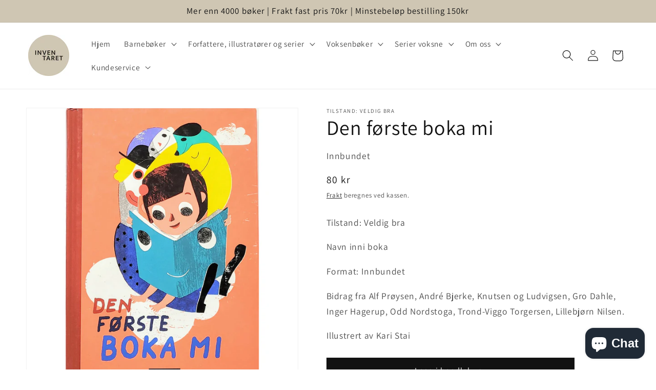

--- FILE ---
content_type: text/html; charset=utf-8
request_url: https://inventaret.no/products/den-forste-boka-mi
body_size: 31623
content:
<!doctype html>
<html class="no-js" lang="nb">
  <head>
    <meta charset="utf-8">
    <meta http-equiv="X-UA-Compatible" content="IE=edge">
    <meta name="viewport" content="width=device-width,initial-scale=1">
    <meta name="theme-color" content="">
    <link rel="canonical" href="https://inventaret.no/products/den-forste-boka-mi"><link rel="icon" type="image/png" href="//inventaret.no/cdn/shop/files/3_20220414_171050_0002_15385000-f19b-46d2-8030-ac47b791d202.png?crop=center&height=32&v=1649949476&width=32"><link rel="preconnect" href="https://fonts.shopifycdn.com" crossorigin><title>
      Den første boka mi
 &ndash; Inventaret</title>

    
      <meta name="description" content="Tilstand: Veldig bra Navn inni boka Format: Innbundet Bidrag fra Alf Prøysen, André Bjerke, Knutsen og Ludvigsen, Gro Dahle, Inger Hagerup, Odd Nordstoga, Trond-Viggo Torgersen, Lillebjørn Nilsen. Illustrert av Kari Stai">
    

    

<meta property="og:site_name" content="Inventaret">
<meta property="og:url" content="https://inventaret.no/products/den-forste-boka-mi">
<meta property="og:title" content="Den første boka mi">
<meta property="og:type" content="product">
<meta property="og:description" content="Tilstand: Veldig bra Navn inni boka Format: Innbundet Bidrag fra Alf Prøysen, André Bjerke, Knutsen og Ludvigsen, Gro Dahle, Inger Hagerup, Odd Nordstoga, Trond-Viggo Torgersen, Lillebjørn Nilsen. Illustrert av Kari Stai"><meta property="og:image" content="http://inventaret.no/cdn/shop/products/20220524_094822.jpg?v=1654000159">
  <meta property="og:image:secure_url" content="https://inventaret.no/cdn/shop/products/20220524_094822.jpg?v=1654000159">
  <meta property="og:image:width" content="1324">
  <meta property="og:image:height" content="1324"><meta property="og:price:amount" content="80">
  <meta property="og:price:currency" content="NOK"><meta name="twitter:card" content="summary_large_image">
<meta name="twitter:title" content="Den første boka mi">
<meta name="twitter:description" content="Tilstand: Veldig bra Navn inni boka Format: Innbundet Bidrag fra Alf Prøysen, André Bjerke, Knutsen og Ludvigsen, Gro Dahle, Inger Hagerup, Odd Nordstoga, Trond-Viggo Torgersen, Lillebjørn Nilsen. Illustrert av Kari Stai">


    <script src="//inventaret.no/cdn/shop/t/12/assets/constants.js?v=58251544750838685771697800135" defer="defer"></script>
    <script src="//inventaret.no/cdn/shop/t/12/assets/pubsub.js?v=158357773527763999511697800135" defer="defer"></script>
    <script src="//inventaret.no/cdn/shop/t/12/assets/global.js?v=54939145903281508041697800135" defer="defer"></script><script src="//inventaret.no/cdn/shop/t/12/assets/animations.js?v=88693664871331136111697800135" defer="defer"></script><script>window.performance && window.performance.mark && window.performance.mark('shopify.content_for_header.start');</script><meta id="shopify-digital-wallet" name="shopify-digital-wallet" content="/62840275189/digital_wallets/dialog">
<link rel="alternate" type="application/json+oembed" href="https://inventaret.no/products/den-forste-boka-mi.oembed">
<script async="async" src="/checkouts/internal/preloads.js?locale=nb-NO"></script>
<script id="shopify-features" type="application/json">{"accessToken":"2fea99e4c2c9ae3d94625235afacd01e","betas":["rich-media-storefront-analytics"],"domain":"inventaret.no","predictiveSearch":true,"shopId":62840275189,"locale":"nb"}</script>
<script>var Shopify = Shopify || {};
Shopify.shop = "inventaret.myshopify.com";
Shopify.locale = "nb";
Shopify.currency = {"active":"NOK","rate":"1.0"};
Shopify.country = "NO";
Shopify.theme = {"name":"Prodsatt versjon 25.10.2023","id":137356968181,"schema_name":"Dawn","schema_version":"11.0.0","theme_store_id":887,"role":"main"};
Shopify.theme.handle = "null";
Shopify.theme.style = {"id":null,"handle":null};
Shopify.cdnHost = "inventaret.no/cdn";
Shopify.routes = Shopify.routes || {};
Shopify.routes.root = "/";</script>
<script type="module">!function(o){(o.Shopify=o.Shopify||{}).modules=!0}(window);</script>
<script>!function(o){function n(){var o=[];function n(){o.push(Array.prototype.slice.apply(arguments))}return n.q=o,n}var t=o.Shopify=o.Shopify||{};t.loadFeatures=n(),t.autoloadFeatures=n()}(window);</script>
<script id="shop-js-analytics" type="application/json">{"pageType":"product"}</script>
<script defer="defer" async type="module" src="//inventaret.no/cdn/shopifycloud/shop-js/modules/v2/client.init-shop-cart-sync_Cq55waMD.nb.esm.js"></script>
<script defer="defer" async type="module" src="//inventaret.no/cdn/shopifycloud/shop-js/modules/v2/chunk.common_DIOnffBL.esm.js"></script>
<script defer="defer" async type="module" src="//inventaret.no/cdn/shopifycloud/shop-js/modules/v2/chunk.modal_DOnzx6pZ.esm.js"></script>
<script type="module">
  await import("//inventaret.no/cdn/shopifycloud/shop-js/modules/v2/client.init-shop-cart-sync_Cq55waMD.nb.esm.js");
await import("//inventaret.no/cdn/shopifycloud/shop-js/modules/v2/chunk.common_DIOnffBL.esm.js");
await import("//inventaret.no/cdn/shopifycloud/shop-js/modules/v2/chunk.modal_DOnzx6pZ.esm.js");

  window.Shopify.SignInWithShop?.initShopCartSync?.({"fedCMEnabled":true,"windoidEnabled":true});

</script>
<script id="__st">var __st={"a":62840275189,"offset":3600,"reqid":"d63ff52f-21c2-48d6-85c3-521a21db0212-1769073640","pageurl":"inventaret.no\/products\/den-forste-boka-mi","u":"2ec3906ba183","p":"product","rtyp":"product","rid":7704603230453};</script>
<script>window.ShopifyPaypalV4VisibilityTracking = true;</script>
<script id="captcha-bootstrap">!function(){'use strict';const t='contact',e='account',n='new_comment',o=[[t,t],['blogs',n],['comments',n],[t,'customer']],c=[[e,'customer_login'],[e,'guest_login'],[e,'recover_customer_password'],[e,'create_customer']],r=t=>t.map((([t,e])=>`form[action*='/${t}']:not([data-nocaptcha='true']) input[name='form_type'][value='${e}']`)).join(','),a=t=>()=>t?[...document.querySelectorAll(t)].map((t=>t.form)):[];function s(){const t=[...o],e=r(t);return a(e)}const i='password',u='form_key',d=['recaptcha-v3-token','g-recaptcha-response','h-captcha-response',i],f=()=>{try{return window.sessionStorage}catch{return}},m='__shopify_v',_=t=>t.elements[u];function p(t,e,n=!1){try{const o=window.sessionStorage,c=JSON.parse(o.getItem(e)),{data:r}=function(t){const{data:e,action:n}=t;return t[m]||n?{data:e,action:n}:{data:t,action:n}}(c);for(const[e,n]of Object.entries(r))t.elements[e]&&(t.elements[e].value=n);n&&o.removeItem(e)}catch(o){console.error('form repopulation failed',{error:o})}}const l='form_type',E='cptcha';function T(t){t.dataset[E]=!0}const w=window,h=w.document,L='Shopify',v='ce_forms',y='captcha';let A=!1;((t,e)=>{const n=(g='f06e6c50-85a8-45c8-87d0-21a2b65856fe',I='https://cdn.shopify.com/shopifycloud/storefront-forms-hcaptcha/ce_storefront_forms_captcha_hcaptcha.v1.5.2.iife.js',D={infoText:'Beskyttet av hCaptcha',privacyText:'Personvern',termsText:'Vilkår'},(t,e,n)=>{const o=w[L][v],c=o.bindForm;if(c)return c(t,g,e,D).then(n);var r;o.q.push([[t,g,e,D],n]),r=I,A||(h.body.append(Object.assign(h.createElement('script'),{id:'captcha-provider',async:!0,src:r})),A=!0)});var g,I,D;w[L]=w[L]||{},w[L][v]=w[L][v]||{},w[L][v].q=[],w[L][y]=w[L][y]||{},w[L][y].protect=function(t,e){n(t,void 0,e),T(t)},Object.freeze(w[L][y]),function(t,e,n,w,h,L){const[v,y,A,g]=function(t,e,n){const i=e?o:[],u=t?c:[],d=[...i,...u],f=r(d),m=r(i),_=r(d.filter((([t,e])=>n.includes(e))));return[a(f),a(m),a(_),s()]}(w,h,L),I=t=>{const e=t.target;return e instanceof HTMLFormElement?e:e&&e.form},D=t=>v().includes(t);t.addEventListener('submit',(t=>{const e=I(t);if(!e)return;const n=D(e)&&!e.dataset.hcaptchaBound&&!e.dataset.recaptchaBound,o=_(e),c=g().includes(e)&&(!o||!o.value);(n||c)&&t.preventDefault(),c&&!n&&(function(t){try{if(!f())return;!function(t){const e=f();if(!e)return;const n=_(t);if(!n)return;const o=n.value;o&&e.removeItem(o)}(t);const e=Array.from(Array(32),(()=>Math.random().toString(36)[2])).join('');!function(t,e){_(t)||t.append(Object.assign(document.createElement('input'),{type:'hidden',name:u})),t.elements[u].value=e}(t,e),function(t,e){const n=f();if(!n)return;const o=[...t.querySelectorAll(`input[type='${i}']`)].map((({name:t})=>t)),c=[...d,...o],r={};for(const[a,s]of new FormData(t).entries())c.includes(a)||(r[a]=s);n.setItem(e,JSON.stringify({[m]:1,action:t.action,data:r}))}(t,e)}catch(e){console.error('failed to persist form',e)}}(e),e.submit())}));const S=(t,e)=>{t&&!t.dataset[E]&&(n(t,e.some((e=>e===t))),T(t))};for(const o of['focusin','change'])t.addEventListener(o,(t=>{const e=I(t);D(e)&&S(e,y())}));const B=e.get('form_key'),M=e.get(l),P=B&&M;t.addEventListener('DOMContentLoaded',(()=>{const t=y();if(P)for(const e of t)e.elements[l].value===M&&p(e,B);[...new Set([...A(),...v().filter((t=>'true'===t.dataset.shopifyCaptcha))])].forEach((e=>S(e,t)))}))}(h,new URLSearchParams(w.location.search),n,t,e,['guest_login'])})(!0,!0)}();</script>
<script integrity="sha256-4kQ18oKyAcykRKYeNunJcIwy7WH5gtpwJnB7kiuLZ1E=" data-source-attribution="shopify.loadfeatures" defer="defer" src="//inventaret.no/cdn/shopifycloud/storefront/assets/storefront/load_feature-a0a9edcb.js" crossorigin="anonymous"></script>
<script data-source-attribution="shopify.dynamic_checkout.dynamic.init">var Shopify=Shopify||{};Shopify.PaymentButton=Shopify.PaymentButton||{isStorefrontPortableWallets:!0,init:function(){window.Shopify.PaymentButton.init=function(){};var t=document.createElement("script");t.src="https://inventaret.no/cdn/shopifycloud/portable-wallets/latest/portable-wallets.nb.js",t.type="module",document.head.appendChild(t)}};
</script>
<script data-source-attribution="shopify.dynamic_checkout.buyer_consent">
  function portableWalletsHideBuyerConsent(e){var t=document.getElementById("shopify-buyer-consent"),n=document.getElementById("shopify-subscription-policy-button");t&&n&&(t.classList.add("hidden"),t.setAttribute("aria-hidden","true"),n.removeEventListener("click",e))}function portableWalletsShowBuyerConsent(e){var t=document.getElementById("shopify-buyer-consent"),n=document.getElementById("shopify-subscription-policy-button");t&&n&&(t.classList.remove("hidden"),t.removeAttribute("aria-hidden"),n.addEventListener("click",e))}window.Shopify?.PaymentButton&&(window.Shopify.PaymentButton.hideBuyerConsent=portableWalletsHideBuyerConsent,window.Shopify.PaymentButton.showBuyerConsent=portableWalletsShowBuyerConsent);
</script>
<script data-source-attribution="shopify.dynamic_checkout.cart.bootstrap">document.addEventListener("DOMContentLoaded",(function(){function t(){return document.querySelector("shopify-accelerated-checkout-cart, shopify-accelerated-checkout")}if(t())Shopify.PaymentButton.init();else{new MutationObserver((function(e,n){t()&&(Shopify.PaymentButton.init(),n.disconnect())})).observe(document.body,{childList:!0,subtree:!0})}}));
</script>
<script id='scb4127' type='text/javascript' async='' src='https://inventaret.no/cdn/shopifycloud/privacy-banner/storefront-banner.js'></script><script id="sections-script" data-sections="header" defer="defer" src="//inventaret.no/cdn/shop/t/12/compiled_assets/scripts.js?v=9346"></script>
<script>window.performance && window.performance.mark && window.performance.mark('shopify.content_for_header.end');</script>


    <style data-shopify>
      @font-face {
  font-family: Assistant;
  font-weight: 400;
  font-style: normal;
  font-display: swap;
  src: url("//inventaret.no/cdn/fonts/assistant/assistant_n4.9120912a469cad1cc292572851508ca49d12e768.woff2") format("woff2"),
       url("//inventaret.no/cdn/fonts/assistant/assistant_n4.6e9875ce64e0fefcd3f4446b7ec9036b3ddd2985.woff") format("woff");
}

      @font-face {
  font-family: Assistant;
  font-weight: 700;
  font-style: normal;
  font-display: swap;
  src: url("//inventaret.no/cdn/fonts/assistant/assistant_n7.bf44452348ec8b8efa3aa3068825305886b1c83c.woff2") format("woff2"),
       url("//inventaret.no/cdn/fonts/assistant/assistant_n7.0c887fee83f6b3bda822f1150b912c72da0f7b64.woff") format("woff");
}

      
      
      @font-face {
  font-family: Assistant;
  font-weight: 400;
  font-style: normal;
  font-display: swap;
  src: url("//inventaret.no/cdn/fonts/assistant/assistant_n4.9120912a469cad1cc292572851508ca49d12e768.woff2") format("woff2"),
       url("//inventaret.no/cdn/fonts/assistant/assistant_n4.6e9875ce64e0fefcd3f4446b7ec9036b3ddd2985.woff") format("woff");
}


      
        :root,
        .color-background-1 {
          --color-background: 255,255,255;
        
          --gradient-background: #ffffff;
        
        --color-foreground: 18,18,18;
        --color-shadow: 18,18,18;
        --color-button: 18,18,18;
        --color-button-text: 255,255,255;
        --color-secondary-button: 255,255,255;
        --color-secondary-button-text: 18,18,18;
        --color-link: 18,18,18;
        --color-badge-foreground: 18,18,18;
        --color-badge-background: 255,255,255;
        --color-badge-border: 18,18,18;
        --payment-terms-background-color: rgb(255 255 255);
      }
      
        
        .color-background-2 {
          --color-background: 243,243,243;
        
          --gradient-background: #f3f3f3;
        
        --color-foreground: 18,18,18;
        --color-shadow: 18,18,18;
        --color-button: 18,18,18;
        --color-button-text: 243,243,243;
        --color-secondary-button: 243,243,243;
        --color-secondary-button-text: 18,18,18;
        --color-link: 18,18,18;
        --color-badge-foreground: 18,18,18;
        --color-badge-background: 243,243,243;
        --color-badge-border: 18,18,18;
        --payment-terms-background-color: rgb(243 243 243);
      }
      
        
        .color-inverse {
          --color-background: 36,40,51;
        
          --gradient-background: #242833;
        
        --color-foreground: 255,255,255;
        --color-shadow: 18,18,18;
        --color-button: 255,255,255;
        --color-button-text: 0,0,0;
        --color-secondary-button: 36,40,51;
        --color-secondary-button-text: 255,255,255;
        --color-link: 255,255,255;
        --color-badge-foreground: 255,255,255;
        --color-badge-background: 36,40,51;
        --color-badge-border: 255,255,255;
        --payment-terms-background-color: rgb(36 40 51);
      }
      
        
        .color-accent-1 {
          --color-background: 18,18,18;
        
          --gradient-background: #121212;
        
        --color-foreground: 255,255,255;
        --color-shadow: 18,18,18;
        --color-button: 255,255,255;
        --color-button-text: 18,18,18;
        --color-secondary-button: 18,18,18;
        --color-secondary-button-text: 255,255,255;
        --color-link: 255,255,255;
        --color-badge-foreground: 255,255,255;
        --color-badge-background: 18,18,18;
        --color-badge-border: 255,255,255;
        --payment-terms-background-color: rgb(18 18 18);
      }
      
        
        .color-accent-2 {
          --color-background: 207,198,179;
        
          --gradient-background: #cfc6b3;
        
        --color-foreground: 18,18,18;
        --color-shadow: 18,18,18;
        --color-button: 255,255,255;
        --color-button-text: 18,18,18;
        --color-secondary-button: 207,198,179;
        --color-secondary-button-text: 255,255,255;
        --color-link: 255,255,255;
        --color-badge-foreground: 18,18,18;
        --color-badge-background: 207,198,179;
        --color-badge-border: 18,18,18;
        --payment-terms-background-color: rgb(207 198 179);
      }
      
        
        .color-scheme-7020afc0-6aee-4c33-8f55-2af77bb40fa0 {
          --color-background: 255,255,255;
        
          --gradient-background: #ffffff;
        
        --color-foreground: 18,18,18;
        --color-shadow: 18,18,18;
        --color-button: 18,18,18;
        --color-button-text: 255,255,255;
        --color-secondary-button: 255,255,255;
        --color-secondary-button-text: 18,18,18;
        --color-link: 18,18,18;
        --color-badge-foreground: 18,18,18;
        --color-badge-background: 255,255,255;
        --color-badge-border: 18,18,18;
        --payment-terms-background-color: rgb(255 255 255);
      }
      

      body, .color-background-1, .color-background-2, .color-inverse, .color-accent-1, .color-accent-2, .color-scheme-7020afc0-6aee-4c33-8f55-2af77bb40fa0 {
        color: rgba(var(--color-foreground), 0.75);
        background-color: rgb(var(--color-background));
      }

      :root {
        --font-body-family: Assistant, sans-serif;
        --font-body-style: normal;
        --font-body-weight: 400;
        --font-body-weight-bold: 700;

        --font-heading-family: Assistant, sans-serif;
        --font-heading-style: normal;
        --font-heading-weight: 400;

        --font-body-scale: 1.1;
        --font-heading-scale: 1.1818181818181819;

        --media-padding: px;
        --media-border-opacity: 0.05;
        --media-border-width: 1px;
        --media-radius: 0px;
        --media-shadow-opacity: 0.0;
        --media-shadow-horizontal-offset: 0px;
        --media-shadow-vertical-offset: 0px;
        --media-shadow-blur-radius: 0px;
        --media-shadow-visible: 0;

        --page-width: 120rem;
        --page-width-margin: 0rem;

        --product-card-image-padding: 0.0rem;
        --product-card-corner-radius: 0.0rem;
        --product-card-text-alignment: left;
        --product-card-border-width: 0.0rem;
        --product-card-border-opacity: 0.0;
        --product-card-shadow-opacity: 0.1;
        --product-card-shadow-visible: 1;
        --product-card-shadow-horizontal-offset: 0.0rem;
        --product-card-shadow-vertical-offset: 0.0rem;
        --product-card-shadow-blur-radius: 3.5rem;

        --collection-card-image-padding: 0.0rem;
        --collection-card-corner-radius: 0.0rem;
        --collection-card-text-alignment: left;
        --collection-card-border-width: 0.0rem;
        --collection-card-border-opacity: 0.0;
        --collection-card-shadow-opacity: 0.1;
        --collection-card-shadow-visible: 1;
        --collection-card-shadow-horizontal-offset: 0.0rem;
        --collection-card-shadow-vertical-offset: 0.0rem;
        --collection-card-shadow-blur-radius: 0.0rem;

        --blog-card-image-padding: 0.0rem;
        --blog-card-corner-radius: 0.0rem;
        --blog-card-text-alignment: left;
        --blog-card-border-width: 0.0rem;
        --blog-card-border-opacity: 0.0;
        --blog-card-shadow-opacity: 0.1;
        --blog-card-shadow-visible: 1;
        --blog-card-shadow-horizontal-offset: 0.0rem;
        --blog-card-shadow-vertical-offset: 0.0rem;
        --blog-card-shadow-blur-radius: 0.0rem;

        --badge-corner-radius: 4.0rem;

        --popup-border-width: 1px;
        --popup-border-opacity: 0.1;
        --popup-corner-radius: 0px;
        --popup-shadow-opacity: 0.0;
        --popup-shadow-horizontal-offset: 0px;
        --popup-shadow-vertical-offset: 0px;
        --popup-shadow-blur-radius: 0px;

        --drawer-border-width: 1px;
        --drawer-border-opacity: 0.1;
        --drawer-shadow-opacity: 0.0;
        --drawer-shadow-horizontal-offset: 0px;
        --drawer-shadow-vertical-offset: 0px;
        --drawer-shadow-blur-radius: 0px;

        --spacing-sections-desktop: 0px;
        --spacing-sections-mobile: 0px;

        --grid-desktop-vertical-spacing: 8px;
        --grid-desktop-horizontal-spacing: 8px;
        --grid-mobile-vertical-spacing: 4px;
        --grid-mobile-horizontal-spacing: 4px;

        --text-boxes-border-opacity: 0.0;
        --text-boxes-border-width: 22px;
        --text-boxes-radius: 0px;
        --text-boxes-shadow-opacity: 0.0;
        --text-boxes-shadow-visible: 0;
        --text-boxes-shadow-horizontal-offset: 0px;
        --text-boxes-shadow-vertical-offset: 0px;
        --text-boxes-shadow-blur-radius: 0px;

        --buttons-radius: 0px;
        --buttons-radius-outset: 0px;
        --buttons-border-width: 1px;
        --buttons-border-opacity: 1.0;
        --buttons-shadow-opacity: 0.0;
        --buttons-shadow-visible: 0;
        --buttons-shadow-horizontal-offset: 0px;
        --buttons-shadow-vertical-offset: 0px;
        --buttons-shadow-blur-radius: 0px;
        --buttons-border-offset: 0px;

        --inputs-radius: 0px;
        --inputs-border-width: 1px;
        --inputs-border-opacity: 0.55;
        --inputs-shadow-opacity: 0.0;
        --inputs-shadow-horizontal-offset: 0px;
        --inputs-margin-offset: 0px;
        --inputs-shadow-vertical-offset: 0px;
        --inputs-shadow-blur-radius: 0px;
        --inputs-radius-outset: 0px;

        --variant-pills-radius: 40px;
        --variant-pills-border-width: 1px;
        --variant-pills-border-opacity: 0.55;
        --variant-pills-shadow-opacity: 0.0;
        --variant-pills-shadow-horizontal-offset: 0px;
        --variant-pills-shadow-vertical-offset: 0px;
        --variant-pills-shadow-blur-radius: 0px;
      }

      *,
      *::before,
      *::after {
        box-sizing: inherit;
      }

      html {
        box-sizing: border-box;
        font-size: calc(var(--font-body-scale) * 62.5%);
        height: 100%;
      }

      body {
        display: grid;
        grid-template-rows: auto auto 1fr auto;
        grid-template-columns: 100%;
        min-height: 100%;
        margin: 0;
        font-size: 1.5rem;
        letter-spacing: 0.06rem;
        line-height: calc(1 + 0.8 / var(--font-body-scale));
        font-family: var(--font-body-family);
        font-style: var(--font-body-style);
        font-weight: var(--font-body-weight);
      }

      @media screen and (min-width: 750px) {
        body {
          font-size: 1.6rem;
        }
      }
    </style>

    <link href="//inventaret.no/cdn/shop/t/12/assets/base.css?v=124870726824876671421706034596" rel="stylesheet" type="text/css" media="all" />
<link rel="preload" as="font" href="//inventaret.no/cdn/fonts/assistant/assistant_n4.9120912a469cad1cc292572851508ca49d12e768.woff2" type="font/woff2" crossorigin><link rel="preload" as="font" href="//inventaret.no/cdn/fonts/assistant/assistant_n4.9120912a469cad1cc292572851508ca49d12e768.woff2" type="font/woff2" crossorigin><link
        rel="stylesheet"
        href="//inventaret.no/cdn/shop/t/12/assets/component-predictive-search.css?v=118923337488134913561697800135"
        media="print"
        onload="this.media='all'"
      ><script>
      document.documentElement.className = document.documentElement.className.replace('no-js', 'js');
      if (Shopify.designMode) {
        document.documentElement.classList.add('shopify-design-mode');
      }
    </script>

    <!-- Hotjar Tracking Code for https://inventaret.no/ -->
    <script>
        (function(h,o,t,j,a,r){
            h.hj=h.hj||function(){(h.hj.q=h.hj.q||[]).push(arguments)};
            h._hjSettings={hjid:3904370,hjsv:6};
            a=o.getElementsByTagName('head')[0];
            r=o.createElement('script');r.async=1;
            r.src=t+h._hjSettings.hjid+j+h._hjSettings.hjsv;
            a.appendChild(r);
        })(window,document,'https://static.hotjar.com/c/hotjar-','.js?sv=');
    </script>
    <script>
    !function(t,e){var o,n,p,r;e.__SV||(window.posthog=e,e._i=[],e.init=function(i,s,a){function g(t,e){var o=e.split(".");2==o.length&&(t=t[o[0]],e=o[1]),t[e]=function(){t.push([e].concat(Array.prototype.slice.call(arguments,0)))}}(p=t.createElement("script")).type="text/javascript",p.async=!0,p.src=s.api_host.replace(".i.posthog.com","-assets.i.posthog.com")+"/static/array.js",(r=t.getElementsByTagName("script")[0]).parentNode.insertBefore(p,r);var u=e;for(void 0!==a?u=e[a]=[]:a="posthog",u.people=u.people||[],u.toString=function(t){var e="posthog";return"posthog"!==a&&(e+="."+a),t||(e+=" (stub)"),e},u.people.toString=function(){return u.toString(1)+".people (stub)"},o="capture identify alias people.set people.set_once set_config register register_once unregister opt_out_capturing has_opted_out_capturing opt_in_capturing reset isFeatureEnabled onFeatureFlags getFeatureFlag getFeatureFlagPayload reloadFeatureFlags group updateEarlyAccessFeatureEnrollment getEarlyAccessFeatures getActiveMatchingSurveys getSurveys onSessionId".split(" "),n=0;n<o.length;n++)g(u,o[n]);e._i.push([i,s,a])},e.__SV=1)}(document,window.posthog||[]);
    posthog.init('phc_5jQ1oA1SiZ1YKWQBKgevr6VQNeihphXH9vuHTHOVlMg',{api_host:'https://eu.i.posthog.com'})
</script>
  <script src="https://cdn.shopify.com/extensions/19689677-6488-4a31-adf3-fcf4359c5fd9/forms-2295/assets/shopify-forms-loader.js" type="text/javascript" defer="defer"></script>
<script src="https://cdn.shopify.com/extensions/e8878072-2f6b-4e89-8082-94b04320908d/inbox-1254/assets/inbox-chat-loader.js" type="text/javascript" defer="defer"></script>
<script src="https://cdn.shopify.com/extensions/019be000-45e5-7dd5-bf55-19547a0e17ba/cartbite-76/assets/cartbite-embed.js" type="text/javascript" defer="defer"></script>
<link href="https://monorail-edge.shopifysvc.com" rel="dns-prefetch">
<script>(function(){if ("sendBeacon" in navigator && "performance" in window) {try {var session_token_from_headers = performance.getEntriesByType('navigation')[0].serverTiming.find(x => x.name == '_s').description;} catch {var session_token_from_headers = undefined;}var session_cookie_matches = document.cookie.match(/_shopify_s=([^;]*)/);var session_token_from_cookie = session_cookie_matches && session_cookie_matches.length === 2 ? session_cookie_matches[1] : "";var session_token = session_token_from_headers || session_token_from_cookie || "";function handle_abandonment_event(e) {var entries = performance.getEntries().filter(function(entry) {return /monorail-edge.shopifysvc.com/.test(entry.name);});if (!window.abandonment_tracked && entries.length === 0) {window.abandonment_tracked = true;var currentMs = Date.now();var navigation_start = performance.timing.navigationStart;var payload = {shop_id: 62840275189,url: window.location.href,navigation_start,duration: currentMs - navigation_start,session_token,page_type: "product"};window.navigator.sendBeacon("https://monorail-edge.shopifysvc.com/v1/produce", JSON.stringify({schema_id: "online_store_buyer_site_abandonment/1.1",payload: payload,metadata: {event_created_at_ms: currentMs,event_sent_at_ms: currentMs}}));}}window.addEventListener('pagehide', handle_abandonment_event);}}());</script>
<script id="web-pixels-manager-setup">(function e(e,d,r,n,o){if(void 0===o&&(o={}),!Boolean(null===(a=null===(i=window.Shopify)||void 0===i?void 0:i.analytics)||void 0===a?void 0:a.replayQueue)){var i,a;window.Shopify=window.Shopify||{};var t=window.Shopify;t.analytics=t.analytics||{};var s=t.analytics;s.replayQueue=[],s.publish=function(e,d,r){return s.replayQueue.push([e,d,r]),!0};try{self.performance.mark("wpm:start")}catch(e){}var l=function(){var e={modern:/Edge?\/(1{2}[4-9]|1[2-9]\d|[2-9]\d{2}|\d{4,})\.\d+(\.\d+|)|Firefox\/(1{2}[4-9]|1[2-9]\d|[2-9]\d{2}|\d{4,})\.\d+(\.\d+|)|Chrom(ium|e)\/(9{2}|\d{3,})\.\d+(\.\d+|)|(Maci|X1{2}).+ Version\/(15\.\d+|(1[6-9]|[2-9]\d|\d{3,})\.\d+)([,.]\d+|)( \(\w+\)|)( Mobile\/\w+|) Safari\/|Chrome.+OPR\/(9{2}|\d{3,})\.\d+\.\d+|(CPU[ +]OS|iPhone[ +]OS|CPU[ +]iPhone|CPU IPhone OS|CPU iPad OS)[ +]+(15[._]\d+|(1[6-9]|[2-9]\d|\d{3,})[._]\d+)([._]\d+|)|Android:?[ /-](13[3-9]|1[4-9]\d|[2-9]\d{2}|\d{4,})(\.\d+|)(\.\d+|)|Android.+Firefox\/(13[5-9]|1[4-9]\d|[2-9]\d{2}|\d{4,})\.\d+(\.\d+|)|Android.+Chrom(ium|e)\/(13[3-9]|1[4-9]\d|[2-9]\d{2}|\d{4,})\.\d+(\.\d+|)|SamsungBrowser\/([2-9]\d|\d{3,})\.\d+/,legacy:/Edge?\/(1[6-9]|[2-9]\d|\d{3,})\.\d+(\.\d+|)|Firefox\/(5[4-9]|[6-9]\d|\d{3,})\.\d+(\.\d+|)|Chrom(ium|e)\/(5[1-9]|[6-9]\d|\d{3,})\.\d+(\.\d+|)([\d.]+$|.*Safari\/(?![\d.]+ Edge\/[\d.]+$))|(Maci|X1{2}).+ Version\/(10\.\d+|(1[1-9]|[2-9]\d|\d{3,})\.\d+)([,.]\d+|)( \(\w+\)|)( Mobile\/\w+|) Safari\/|Chrome.+OPR\/(3[89]|[4-9]\d|\d{3,})\.\d+\.\d+|(CPU[ +]OS|iPhone[ +]OS|CPU[ +]iPhone|CPU IPhone OS|CPU iPad OS)[ +]+(10[._]\d+|(1[1-9]|[2-9]\d|\d{3,})[._]\d+)([._]\d+|)|Android:?[ /-](13[3-9]|1[4-9]\d|[2-9]\d{2}|\d{4,})(\.\d+|)(\.\d+|)|Mobile Safari.+OPR\/([89]\d|\d{3,})\.\d+\.\d+|Android.+Firefox\/(13[5-9]|1[4-9]\d|[2-9]\d{2}|\d{4,})\.\d+(\.\d+|)|Android.+Chrom(ium|e)\/(13[3-9]|1[4-9]\d|[2-9]\d{2}|\d{4,})\.\d+(\.\d+|)|Android.+(UC? ?Browser|UCWEB|U3)[ /]?(15\.([5-9]|\d{2,})|(1[6-9]|[2-9]\d|\d{3,})\.\d+)\.\d+|SamsungBrowser\/(5\.\d+|([6-9]|\d{2,})\.\d+)|Android.+MQ{2}Browser\/(14(\.(9|\d{2,})|)|(1[5-9]|[2-9]\d|\d{3,})(\.\d+|))(\.\d+|)|K[Aa][Ii]OS\/(3\.\d+|([4-9]|\d{2,})\.\d+)(\.\d+|)/},d=e.modern,r=e.legacy,n=navigator.userAgent;return n.match(d)?"modern":n.match(r)?"legacy":"unknown"}(),u="modern"===l?"modern":"legacy",c=(null!=n?n:{modern:"",legacy:""})[u],f=function(e){return[e.baseUrl,"/wpm","/b",e.hashVersion,"modern"===e.buildTarget?"m":"l",".js"].join("")}({baseUrl:d,hashVersion:r,buildTarget:u}),m=function(e){var d=e.version,r=e.bundleTarget,n=e.surface,o=e.pageUrl,i=e.monorailEndpoint;return{emit:function(e){var a=e.status,t=e.errorMsg,s=(new Date).getTime(),l=JSON.stringify({metadata:{event_sent_at_ms:s},events:[{schema_id:"web_pixels_manager_load/3.1",payload:{version:d,bundle_target:r,page_url:o,status:a,surface:n,error_msg:t},metadata:{event_created_at_ms:s}}]});if(!i)return console&&console.warn&&console.warn("[Web Pixels Manager] No Monorail endpoint provided, skipping logging."),!1;try{return self.navigator.sendBeacon.bind(self.navigator)(i,l)}catch(e){}var u=new XMLHttpRequest;try{return u.open("POST",i,!0),u.setRequestHeader("Content-Type","text/plain"),u.send(l),!0}catch(e){return console&&console.warn&&console.warn("[Web Pixels Manager] Got an unhandled error while logging to Monorail."),!1}}}}({version:r,bundleTarget:l,surface:e.surface,pageUrl:self.location.href,monorailEndpoint:e.monorailEndpoint});try{o.browserTarget=l,function(e){var d=e.src,r=e.async,n=void 0===r||r,o=e.onload,i=e.onerror,a=e.sri,t=e.scriptDataAttributes,s=void 0===t?{}:t,l=document.createElement("script"),u=document.querySelector("head"),c=document.querySelector("body");if(l.async=n,l.src=d,a&&(l.integrity=a,l.crossOrigin="anonymous"),s)for(var f in s)if(Object.prototype.hasOwnProperty.call(s,f))try{l.dataset[f]=s[f]}catch(e){}if(o&&l.addEventListener("load",o),i&&l.addEventListener("error",i),u)u.appendChild(l);else{if(!c)throw new Error("Did not find a head or body element to append the script");c.appendChild(l)}}({src:f,async:!0,onload:function(){if(!function(){var e,d;return Boolean(null===(d=null===(e=window.Shopify)||void 0===e?void 0:e.analytics)||void 0===d?void 0:d.initialized)}()){var d=window.webPixelsManager.init(e)||void 0;if(d){var r=window.Shopify.analytics;r.replayQueue.forEach((function(e){var r=e[0],n=e[1],o=e[2];d.publishCustomEvent(r,n,o)})),r.replayQueue=[],r.publish=d.publishCustomEvent,r.visitor=d.visitor,r.initialized=!0}}},onerror:function(){return m.emit({status:"failed",errorMsg:"".concat(f," has failed to load")})},sri:function(e){var d=/^sha384-[A-Za-z0-9+/=]+$/;return"string"==typeof e&&d.test(e)}(c)?c:"",scriptDataAttributes:o}),m.emit({status:"loading"})}catch(e){m.emit({status:"failed",errorMsg:(null==e?void 0:e.message)||"Unknown error"})}}})({shopId: 62840275189,storefrontBaseUrl: "https://inventaret.no",extensionsBaseUrl: "https://extensions.shopifycdn.com/cdn/shopifycloud/web-pixels-manager",monorailEndpoint: "https://monorail-edge.shopifysvc.com/unstable/produce_batch",surface: "storefront-renderer",enabledBetaFlags: ["2dca8a86"],webPixelsConfigList: [{"id":"742981877","configuration":"{\"config\":\"{\\\"google_tag_ids\\\":[\\\"AW-16859513832\\\",\\\"GT-MQJ262TW\\\",\\\"G-4N3GS0LN6Z\\\"],\\\"target_country\\\":\\\"ZZ\\\",\\\"gtag_events\\\":[{\\\"type\\\":\\\"begin_checkout\\\",\\\"action_label\\\":[\\\"AW-16859513832\\\/WYkTCMz3tKIaEOiHn-c-\\\",\\\"G-4N3GS0LN6Z\\\"]},{\\\"type\\\":\\\"search\\\",\\\"action_label\\\":[\\\"AW-16859513832\\\/DLgjCMb3tKIaEOiHn-c-\\\",\\\"G-4N3GS0LN6Z\\\"]},{\\\"type\\\":\\\"view_item\\\",\\\"action_label\\\":[\\\"AW-16859513832\\\/NOY3CMP3tKIaEOiHn-c-\\\",\\\"MC-1HDB4CK321\\\",\\\"G-4N3GS0LN6Z\\\"]},{\\\"type\\\":\\\"purchase\\\",\\\"action_label\\\":[\\\"AW-16859513832\\\/HjH-CL33tKIaEOiHn-c-\\\",\\\"MC-1HDB4CK321\\\",\\\"G-4N3GS0LN6Z\\\"]},{\\\"type\\\":\\\"page_view\\\",\\\"action_label\\\":[\\\"AW-16859513832\\\/i_OpCMD3tKIaEOiHn-c-\\\",\\\"MC-1HDB4CK321\\\",\\\"G-4N3GS0LN6Z\\\"]},{\\\"type\\\":\\\"add_payment_info\\\",\\\"action_label\\\":[\\\"AW-16859513832\\\/-y8kCM_3tKIaEOiHn-c-\\\",\\\"G-4N3GS0LN6Z\\\"]},{\\\"type\\\":\\\"add_to_cart\\\",\\\"action_label\\\":[\\\"AW-16859513832\\\/uzMnCMn3tKIaEOiHn-c-\\\",\\\"G-4N3GS0LN6Z\\\"]}],\\\"enable_monitoring_mode\\\":false}\"}","eventPayloadVersion":"v1","runtimeContext":"OPEN","scriptVersion":"b2a88bafab3e21179ed38636efcd8a93","type":"APP","apiClientId":1780363,"privacyPurposes":[],"dataSharingAdjustments":{"protectedCustomerApprovalScopes":["read_customer_address","read_customer_email","read_customer_name","read_customer_personal_data","read_customer_phone"]}},{"id":"130646261","configuration":"{\"accountID\":\"62840275189\"}","eventPayloadVersion":"v1","runtimeContext":"STRICT","scriptVersion":"3c72ff377e9d92ad2f15992c3c493e7f","type":"APP","apiClientId":5263155,"privacyPurposes":[],"dataSharingAdjustments":{"protectedCustomerApprovalScopes":["read_customer_address","read_customer_email","read_customer_name","read_customer_personal_data","read_customer_phone"]}},{"id":"77299957","eventPayloadVersion":"v1","runtimeContext":"LAX","scriptVersion":"1","type":"CUSTOM","privacyPurposes":["ANALYTICS"],"name":"Google Analytics tag (migrated)"},{"id":"shopify-app-pixel","configuration":"{}","eventPayloadVersion":"v1","runtimeContext":"STRICT","scriptVersion":"0450","apiClientId":"shopify-pixel","type":"APP","privacyPurposes":["ANALYTICS","MARKETING"]},{"id":"shopify-custom-pixel","eventPayloadVersion":"v1","runtimeContext":"LAX","scriptVersion":"0450","apiClientId":"shopify-pixel","type":"CUSTOM","privacyPurposes":["ANALYTICS","MARKETING"]}],isMerchantRequest: false,initData: {"shop":{"name":"Inventaret","paymentSettings":{"currencyCode":"NOK"},"myshopifyDomain":"inventaret.myshopify.com","countryCode":"NO","storefrontUrl":"https:\/\/inventaret.no"},"customer":null,"cart":null,"checkout":null,"productVariants":[{"price":{"amount":80.0,"currencyCode":"NOK"},"product":{"title":"Den første boka mi","vendor":"Veldig bra","id":"7704603230453","untranslatedTitle":"Den første boka mi","url":"\/products\/den-forste-boka-mi","type":"Innbundet"},"id":"42808123097333","image":{"src":"\/\/inventaret.no\/cdn\/shop\/products\/20220524_094822.jpg?v=1654000159"},"sku":"","title":"Default Title","untranslatedTitle":"Default Title"}],"purchasingCompany":null},},"https://inventaret.no/cdn","fcfee988w5aeb613cpc8e4bc33m6693e112",{"modern":"","legacy":""},{"shopId":"62840275189","storefrontBaseUrl":"https:\/\/inventaret.no","extensionBaseUrl":"https:\/\/extensions.shopifycdn.com\/cdn\/shopifycloud\/web-pixels-manager","surface":"storefront-renderer","enabledBetaFlags":"[\"2dca8a86\"]","isMerchantRequest":"false","hashVersion":"fcfee988w5aeb613cpc8e4bc33m6693e112","publish":"custom","events":"[[\"page_viewed\",{}],[\"product_viewed\",{\"productVariant\":{\"price\":{\"amount\":80.0,\"currencyCode\":\"NOK\"},\"product\":{\"title\":\"Den første boka mi\",\"vendor\":\"Veldig bra\",\"id\":\"7704603230453\",\"untranslatedTitle\":\"Den første boka mi\",\"url\":\"\/products\/den-forste-boka-mi\",\"type\":\"Innbundet\"},\"id\":\"42808123097333\",\"image\":{\"src\":\"\/\/inventaret.no\/cdn\/shop\/products\/20220524_094822.jpg?v=1654000159\"},\"sku\":\"\",\"title\":\"Default Title\",\"untranslatedTitle\":\"Default Title\"}}]]"});</script><script>
  window.ShopifyAnalytics = window.ShopifyAnalytics || {};
  window.ShopifyAnalytics.meta = window.ShopifyAnalytics.meta || {};
  window.ShopifyAnalytics.meta.currency = 'NOK';
  var meta = {"product":{"id":7704603230453,"gid":"gid:\/\/shopify\/Product\/7704603230453","vendor":"Veldig bra","type":"Innbundet","handle":"den-forste-boka-mi","variants":[{"id":42808123097333,"price":8000,"name":"Den første boka mi","public_title":null,"sku":""}],"remote":false},"page":{"pageType":"product","resourceType":"product","resourceId":7704603230453,"requestId":"d63ff52f-21c2-48d6-85c3-521a21db0212-1769073640"}};
  for (var attr in meta) {
    window.ShopifyAnalytics.meta[attr] = meta[attr];
  }
</script>
<script class="analytics">
  (function () {
    var customDocumentWrite = function(content) {
      var jquery = null;

      if (window.jQuery) {
        jquery = window.jQuery;
      } else if (window.Checkout && window.Checkout.$) {
        jquery = window.Checkout.$;
      }

      if (jquery) {
        jquery('body').append(content);
      }
    };

    var hasLoggedConversion = function(token) {
      if (token) {
        return document.cookie.indexOf('loggedConversion=' + token) !== -1;
      }
      return false;
    }

    var setCookieIfConversion = function(token) {
      if (token) {
        var twoMonthsFromNow = new Date(Date.now());
        twoMonthsFromNow.setMonth(twoMonthsFromNow.getMonth() + 2);

        document.cookie = 'loggedConversion=' + token + '; expires=' + twoMonthsFromNow;
      }
    }

    var trekkie = window.ShopifyAnalytics.lib = window.trekkie = window.trekkie || [];
    if (trekkie.integrations) {
      return;
    }
    trekkie.methods = [
      'identify',
      'page',
      'ready',
      'track',
      'trackForm',
      'trackLink'
    ];
    trekkie.factory = function(method) {
      return function() {
        var args = Array.prototype.slice.call(arguments);
        args.unshift(method);
        trekkie.push(args);
        return trekkie;
      };
    };
    for (var i = 0; i < trekkie.methods.length; i++) {
      var key = trekkie.methods[i];
      trekkie[key] = trekkie.factory(key);
    }
    trekkie.load = function(config) {
      trekkie.config = config || {};
      trekkie.config.initialDocumentCookie = document.cookie;
      var first = document.getElementsByTagName('script')[0];
      var script = document.createElement('script');
      script.type = 'text/javascript';
      script.onerror = function(e) {
        var scriptFallback = document.createElement('script');
        scriptFallback.type = 'text/javascript';
        scriptFallback.onerror = function(error) {
                var Monorail = {
      produce: function produce(monorailDomain, schemaId, payload) {
        var currentMs = new Date().getTime();
        var event = {
          schema_id: schemaId,
          payload: payload,
          metadata: {
            event_created_at_ms: currentMs,
            event_sent_at_ms: currentMs
          }
        };
        return Monorail.sendRequest("https://" + monorailDomain + "/v1/produce", JSON.stringify(event));
      },
      sendRequest: function sendRequest(endpointUrl, payload) {
        // Try the sendBeacon API
        if (window && window.navigator && typeof window.navigator.sendBeacon === 'function' && typeof window.Blob === 'function' && !Monorail.isIos12()) {
          var blobData = new window.Blob([payload], {
            type: 'text/plain'
          });

          if (window.navigator.sendBeacon(endpointUrl, blobData)) {
            return true;
          } // sendBeacon was not successful

        } // XHR beacon

        var xhr = new XMLHttpRequest();

        try {
          xhr.open('POST', endpointUrl);
          xhr.setRequestHeader('Content-Type', 'text/plain');
          xhr.send(payload);
        } catch (e) {
          console.log(e);
        }

        return false;
      },
      isIos12: function isIos12() {
        return window.navigator.userAgent.lastIndexOf('iPhone; CPU iPhone OS 12_') !== -1 || window.navigator.userAgent.lastIndexOf('iPad; CPU OS 12_') !== -1;
      }
    };
    Monorail.produce('monorail-edge.shopifysvc.com',
      'trekkie_storefront_load_errors/1.1',
      {shop_id: 62840275189,
      theme_id: 137356968181,
      app_name: "storefront",
      context_url: window.location.href,
      source_url: "//inventaret.no/cdn/s/trekkie.storefront.1bbfab421998800ff09850b62e84b8915387986d.min.js"});

        };
        scriptFallback.async = true;
        scriptFallback.src = '//inventaret.no/cdn/s/trekkie.storefront.1bbfab421998800ff09850b62e84b8915387986d.min.js';
        first.parentNode.insertBefore(scriptFallback, first);
      };
      script.async = true;
      script.src = '//inventaret.no/cdn/s/trekkie.storefront.1bbfab421998800ff09850b62e84b8915387986d.min.js';
      first.parentNode.insertBefore(script, first);
    };
    trekkie.load(
      {"Trekkie":{"appName":"storefront","development":false,"defaultAttributes":{"shopId":62840275189,"isMerchantRequest":null,"themeId":137356968181,"themeCityHash":"7157018786776072058","contentLanguage":"nb","currency":"NOK","eventMetadataId":"3465e769-c1bb-4b83-9df4-46de694e2b8c"},"isServerSideCookieWritingEnabled":true,"monorailRegion":"shop_domain","enabledBetaFlags":["65f19447"]},"Session Attribution":{},"S2S":{"facebookCapiEnabled":false,"source":"trekkie-storefront-renderer","apiClientId":580111}}
    );

    var loaded = false;
    trekkie.ready(function() {
      if (loaded) return;
      loaded = true;

      window.ShopifyAnalytics.lib = window.trekkie;

      var originalDocumentWrite = document.write;
      document.write = customDocumentWrite;
      try { window.ShopifyAnalytics.merchantGoogleAnalytics.call(this); } catch(error) {};
      document.write = originalDocumentWrite;

      window.ShopifyAnalytics.lib.page(null,{"pageType":"product","resourceType":"product","resourceId":7704603230453,"requestId":"d63ff52f-21c2-48d6-85c3-521a21db0212-1769073640","shopifyEmitted":true});

      var match = window.location.pathname.match(/checkouts\/(.+)\/(thank_you|post_purchase)/)
      var token = match? match[1]: undefined;
      if (!hasLoggedConversion(token)) {
        setCookieIfConversion(token);
        window.ShopifyAnalytics.lib.track("Viewed Product",{"currency":"NOK","variantId":42808123097333,"productId":7704603230453,"productGid":"gid:\/\/shopify\/Product\/7704603230453","name":"Den første boka mi","price":"80.00","sku":"","brand":"Veldig bra","variant":null,"category":"Innbundet","nonInteraction":true,"remote":false},undefined,undefined,{"shopifyEmitted":true});
      window.ShopifyAnalytics.lib.track("monorail:\/\/trekkie_storefront_viewed_product\/1.1",{"currency":"NOK","variantId":42808123097333,"productId":7704603230453,"productGid":"gid:\/\/shopify\/Product\/7704603230453","name":"Den første boka mi","price":"80.00","sku":"","brand":"Veldig bra","variant":null,"category":"Innbundet","nonInteraction":true,"remote":false,"referer":"https:\/\/inventaret.no\/products\/den-forste-boka-mi"});
      }
    });


        var eventsListenerScript = document.createElement('script');
        eventsListenerScript.async = true;
        eventsListenerScript.src = "//inventaret.no/cdn/shopifycloud/storefront/assets/shop_events_listener-3da45d37.js";
        document.getElementsByTagName('head')[0].appendChild(eventsListenerScript);

})();</script>
  <script>
  if (!window.ga || (window.ga && typeof window.ga !== 'function')) {
    window.ga = function ga() {
      (window.ga.q = window.ga.q || []).push(arguments);
      if (window.Shopify && window.Shopify.analytics && typeof window.Shopify.analytics.publish === 'function') {
        window.Shopify.analytics.publish("ga_stub_called", {}, {sendTo: "google_osp_migration"});
      }
      console.error("Shopify's Google Analytics stub called with:", Array.from(arguments), "\nSee https://help.shopify.com/manual/promoting-marketing/pixels/pixel-migration#google for more information.");
    };
    if (window.Shopify && window.Shopify.analytics && typeof window.Shopify.analytics.publish === 'function') {
      window.Shopify.analytics.publish("ga_stub_initialized", {}, {sendTo: "google_osp_migration"});
    }
  }
</script>
<script
  defer
  src="https://inventaret.no/cdn/shopifycloud/perf-kit/shopify-perf-kit-3.0.4.min.js"
  data-application="storefront-renderer"
  data-shop-id="62840275189"
  data-render-region="gcp-us-central1"
  data-page-type="product"
  data-theme-instance-id="137356968181"
  data-theme-name="Dawn"
  data-theme-version="11.0.0"
  data-monorail-region="shop_domain"
  data-resource-timing-sampling-rate="10"
  data-shs="true"
  data-shs-beacon="true"
  data-shs-export-with-fetch="true"
  data-shs-logs-sample-rate="1"
  data-shs-beacon-endpoint="https://inventaret.no/api/collect"
></script>
</head>

  <body class="gradient animate--hover-default">
    <a class="skip-to-content-link button visually-hidden" href="#MainContent">
      Gå videre til innholdet
    </a><!-- BEGIN sections: header-group -->
<div id="shopify-section-sections--16884180517109__announcement-bar" class="shopify-section shopify-section-group-header-group announcement-bar-section"><link href="//inventaret.no/cdn/shop/t/12/assets/component-slideshow.css?v=107725913939919748051697800135" rel="stylesheet" type="text/css" media="all" />
<link href="//inventaret.no/cdn/shop/t/12/assets/component-slider.css?v=114212096148022386971697800135" rel="stylesheet" type="text/css" media="all" />

  <link href="//inventaret.no/cdn/shop/t/12/assets/component-list-social.css?v=35792976012981934991697800135" rel="stylesheet" type="text/css" media="all" />


<div
  class="utility-bar color-accent-2 gradient utility-bar--bottom-border"
  
>
  <div class="page-width utility-bar__grid"><div
        class="announcement-bar"
        role="region"
        aria-label="Kunngjøring"
        
      ><p class="announcement-bar__message h5">
            <span>Mer enn 4000 bøker | Frakt fast pris 70kr | Minstebeløp bestilling 150kr</span></p></div><div class="localization-wrapper">
</div>
  </div>
</div>


</div><div id="shopify-section-sections--16884180517109__header" class="shopify-section shopify-section-group-header-group section-header"><link rel="stylesheet" href="//inventaret.no/cdn/shop/t/12/assets/component-list-menu.css?v=151968516119678728991697800135" media="print" onload="this.media='all'">
<link rel="stylesheet" href="//inventaret.no/cdn/shop/t/12/assets/component-search.css?v=130382253973794904871697800135" media="print" onload="this.media='all'">
<link rel="stylesheet" href="//inventaret.no/cdn/shop/t/12/assets/component-menu-drawer.css?v=31331429079022630271697800135" media="print" onload="this.media='all'">
<link rel="stylesheet" href="//inventaret.no/cdn/shop/t/12/assets/component-cart-notification.css?v=54116361853792938221697800135" media="print" onload="this.media='all'">
<link rel="stylesheet" href="//inventaret.no/cdn/shop/t/12/assets/component-cart-items.css?v=63185545252468242311697800135" media="print" onload="this.media='all'"><link rel="stylesheet" href="//inventaret.no/cdn/shop/t/12/assets/component-price.css?v=70172745017360139101697800135" media="print" onload="this.media='all'">
  <link rel="stylesheet" href="//inventaret.no/cdn/shop/t/12/assets/component-loading-overlay.css?v=58800470094666109841697800135" media="print" onload="this.media='all'"><link rel="stylesheet" href="//inventaret.no/cdn/shop/t/12/assets/component-mega-menu.css?v=10110889665867715061697800135" media="print" onload="this.media='all'">
  <noscript><link href="//inventaret.no/cdn/shop/t/12/assets/component-mega-menu.css?v=10110889665867715061697800135" rel="stylesheet" type="text/css" media="all" /></noscript><noscript><link href="//inventaret.no/cdn/shop/t/12/assets/component-list-menu.css?v=151968516119678728991697800135" rel="stylesheet" type="text/css" media="all" /></noscript>
<noscript><link href="//inventaret.no/cdn/shop/t/12/assets/component-search.css?v=130382253973794904871697800135" rel="stylesheet" type="text/css" media="all" /></noscript>
<noscript><link href="//inventaret.no/cdn/shop/t/12/assets/component-menu-drawer.css?v=31331429079022630271697800135" rel="stylesheet" type="text/css" media="all" /></noscript>
<noscript><link href="//inventaret.no/cdn/shop/t/12/assets/component-cart-notification.css?v=54116361853792938221697800135" rel="stylesheet" type="text/css" media="all" /></noscript>
<noscript><link href="//inventaret.no/cdn/shop/t/12/assets/component-cart-items.css?v=63185545252468242311697800135" rel="stylesheet" type="text/css" media="all" /></noscript>

<style>
  header-drawer {
    justify-self: start;
    margin-left: -1.2rem;
  }@media screen and (min-width: 990px) {
      header-drawer {
        display: none;
      }
    }.menu-drawer-container {
    display: flex;
  }

  .list-menu {
    list-style: none;
    padding: 0;
    margin: 0;
  }

  .list-menu--inline {
    display: inline-flex;
    flex-wrap: wrap;
  }

  summary.list-menu__item {
    padding-right: 2.7rem;
  }

  .list-menu__item {
    display: flex;
    align-items: center;
    line-height: calc(1 + 0.3 / var(--font-body-scale));
  }

  .list-menu__item--link {
    text-decoration: none;
    padding-bottom: 1rem;
    padding-top: 1rem;
    line-height: calc(1 + 0.8 / var(--font-body-scale));
  }

  @media screen and (min-width: 750px) {
    .list-menu__item--link {
      padding-bottom: 0.5rem;
      padding-top: 0.5rem;
    }
  }
</style><style data-shopify>.header {
    padding: 8px 3rem 8px 3rem;
  }

  .section-header {
    position: sticky; /* This is for fixing a Safari z-index issue. PR #2147 */
    margin-bottom: 0px;
  }

  @media screen and (min-width: 750px) {
    .section-header {
      margin-bottom: 0px;
    }
  }

  @media screen and (min-width: 990px) {
    .header {
      padding-top: 16px;
      padding-bottom: 16px;
    }
  }</style><script src="//inventaret.no/cdn/shop/t/12/assets/details-disclosure.js?v=13653116266235556501697800135" defer="defer"></script>
<script src="//inventaret.no/cdn/shop/t/12/assets/details-modal.js?v=25581673532751508451697800135" defer="defer"></script>
<script src="//inventaret.no/cdn/shop/t/12/assets/cart-notification.js?v=133508293167896966491697800135" defer="defer"></script>
<script src="//inventaret.no/cdn/shop/t/12/assets/search-form.js?v=133129549252120666541697800135" defer="defer"></script><svg xmlns="http://www.w3.org/2000/svg" class="hidden">
  <symbol id="icon-search" viewbox="0 0 18 19" fill="none">
    <path fill-rule="evenodd" clip-rule="evenodd" d="M11.03 11.68A5.784 5.784 0 112.85 3.5a5.784 5.784 0 018.18 8.18zm.26 1.12a6.78 6.78 0 11.72-.7l5.4 5.4a.5.5 0 11-.71.7l-5.41-5.4z" fill="currentColor"/>
  </symbol>

  <symbol id="icon-reset" class="icon icon-close"  fill="none" viewBox="0 0 18 18" stroke="currentColor">
    <circle r="8.5" cy="9" cx="9" stroke-opacity="0.2"/>
    <path d="M6.82972 6.82915L1.17193 1.17097" stroke-linecap="round" stroke-linejoin="round" transform="translate(5 5)"/>
    <path d="M1.22896 6.88502L6.77288 1.11523" stroke-linecap="round" stroke-linejoin="round" transform="translate(5 5)"/>
  </symbol>

  <symbol id="icon-close" class="icon icon-close" fill="none" viewBox="0 0 18 17">
    <path d="M.865 15.978a.5.5 0 00.707.707l7.433-7.431 7.579 7.282a.501.501 0 00.846-.37.5.5 0 00-.153-.351L9.712 8.546l7.417-7.416a.5.5 0 10-.707-.708L8.991 7.853 1.413.573a.5.5 0 10-.693.72l7.563 7.268-7.418 7.417z" fill="currentColor">
  </symbol>
</svg><div class="header-wrapper color-background-1 gradient header-wrapper--border-bottom"><header class="header header--middle-left header--mobile-center page-width header--has-menu header--has-social header--has-account">

<header-drawer data-breakpoint="tablet">
  <details id="Details-menu-drawer-container" class="menu-drawer-container">
    <summary
      class="header__icon header__icon--menu header__icon--summary link focus-inset"
      aria-label="Meny"
    >
      <span>
        <svg
  xmlns="http://www.w3.org/2000/svg"
  aria-hidden="true"
  focusable="false"
  class="icon icon-hamburger"
  fill="none"
  viewBox="0 0 18 16"
>
  <path d="M1 .5a.5.5 0 100 1h15.71a.5.5 0 000-1H1zM.5 8a.5.5 0 01.5-.5h15.71a.5.5 0 010 1H1A.5.5 0 01.5 8zm0 7a.5.5 0 01.5-.5h15.71a.5.5 0 010 1H1a.5.5 0 01-.5-.5z" fill="currentColor">
</svg>

        <svg
  xmlns="http://www.w3.org/2000/svg"
  aria-hidden="true"
  focusable="false"
  class="icon icon-close"
  fill="none"
  viewBox="0 0 18 17"
>
  <path d="M.865 15.978a.5.5 0 00.707.707l7.433-7.431 7.579 7.282a.501.501 0 00.846-.37.5.5 0 00-.153-.351L9.712 8.546l7.417-7.416a.5.5 0 10-.707-.708L8.991 7.853 1.413.573a.5.5 0 10-.693.72l7.563 7.268-7.418 7.417z" fill="currentColor">
</svg>

      </span>
    </summary>
    <div id="menu-drawer" class="gradient menu-drawer motion-reduce color-background-1">
      <div class="menu-drawer__inner-container">
        <div class="menu-drawer__navigation-container">
          <nav class="menu-drawer__navigation">
            <ul class="menu-drawer__menu has-submenu list-menu" role="list"><li><a
                      id="HeaderDrawer-hjem"
                      href="/"
                      class="menu-drawer__menu-item list-menu__item link link--text focus-inset"
                      
                    >
                      Hjem
                    </a></li><li><details id="Details-menu-drawer-menu-item-2">
                      <summary
                        id="HeaderDrawer-barneboker"
                        class="menu-drawer__menu-item list-menu__item link link--text focus-inset"
                      >
                        Barnebøker
                        <svg
  viewBox="0 0 14 10"
  fill="none"
  aria-hidden="true"
  focusable="false"
  class="icon icon-arrow"
  xmlns="http://www.w3.org/2000/svg"
>
  <path fill-rule="evenodd" clip-rule="evenodd" d="M8.537.808a.5.5 0 01.817-.162l4 4a.5.5 0 010 .708l-4 4a.5.5 0 11-.708-.708L11.793 5.5H1a.5.5 0 010-1h10.793L8.646 1.354a.5.5 0 01-.109-.546z" fill="currentColor">
</svg>

                        <svg aria-hidden="true" focusable="false" class="icon icon-caret" viewBox="0 0 10 6">
  <path fill-rule="evenodd" clip-rule="evenodd" d="M9.354.646a.5.5 0 00-.708 0L5 4.293 1.354.646a.5.5 0 00-.708.708l4 4a.5.5 0 00.708 0l4-4a.5.5 0 000-.708z" fill="currentColor">
</svg>

                      </summary>
                      <div
                        id="link-barneboker"
                        class="menu-drawer__submenu has-submenu gradient motion-reduce"
                        tabindex="-1"
                      >
                        <div class="menu-drawer__inner-submenu">
                          <button class="menu-drawer__close-button link link--text focus-inset" aria-expanded="true">
                            <svg
  viewBox="0 0 14 10"
  fill="none"
  aria-hidden="true"
  focusable="false"
  class="icon icon-arrow"
  xmlns="http://www.w3.org/2000/svg"
>
  <path fill-rule="evenodd" clip-rule="evenodd" d="M8.537.808a.5.5 0 01.817-.162l4 4a.5.5 0 010 .708l-4 4a.5.5 0 11-.708-.708L11.793 5.5H1a.5.5 0 010-1h10.793L8.646 1.354a.5.5 0 01-.109-.546z" fill="currentColor">
</svg>

                            Barnebøker
                          </button>
                          <ul class="menu-drawer__menu list-menu" role="list" tabindex="-1"><li><a
                                    id="HeaderDrawer-barneboker-se-alle"
                                    href="/collections/populaere-barneboker"
                                    class="menu-drawer__menu-item link link--text list-menu__item focus-inset"
                                    
                                  >
                                    Se alle
                                  </a></li><li><a
                                    id="HeaderDrawer-barneboker-0-3-ar"
                                    href="/collections/populaere-barneboker/0-3-%C3%A5r"
                                    class="menu-drawer__menu-item link link--text list-menu__item focus-inset"
                                    
                                  >
                                    0-3 år
                                  </a></li><li><a
                                    id="HeaderDrawer-barneboker-3-6-ar"
                                    href="/collections/barneboker-som-passer-for-barn-3-6-ar"
                                    class="menu-drawer__menu-item link link--text list-menu__item focus-inset"
                                    
                                  >
                                    3-6 år
                                  </a></li><li><a
                                    id="HeaderDrawer-barneboker-6-9-ar"
                                    href="/collections/brukte-barneboker-for-barn-6-9-ar"
                                    class="menu-drawer__menu-item link link--text list-menu__item focus-inset"
                                    
                                  >
                                    6-9 år
                                  </a></li><li><a
                                    id="HeaderDrawer-barneboker-9-12-ar"
                                    href="/collections/9-12-ar"
                                    class="menu-drawer__menu-item link link--text list-menu__item focus-inset"
                                    
                                  >
                                    9-12 år
                                  </a></li><li><a
                                    id="HeaderDrawer-barneboker-faktaboker-for-barn"
                                    href="/collections/faktaboker-for-barn"
                                    class="menu-drawer__menu-item link link--text list-menu__item focus-inset"
                                    
                                  >
                                    Faktabøker for barn
                                  </a></li><li><a
                                    id="HeaderDrawer-barneboker-lettleste-boker"
                                    href="/collections/lettlest"
                                    class="menu-drawer__menu-item link link--text list-menu__item focus-inset"
                                    
                                  >
                                    Lettleste bøker
                                  </a></li><li><a
                                    id="HeaderDrawer-barneboker-juleboker"
                                    href="/collections/juleboker"
                                    class="menu-drawer__menu-item link link--text list-menu__item focus-inset"
                                    
                                  >
                                    Julebøker
                                  </a></li><li><a
                                    id="HeaderDrawer-barneboker-boker-med-lyd"
                                    href="/collections/boker-med-lyd"
                                    class="menu-drawer__menu-item link link--text list-menu__item focus-inset"
                                    
                                  >
                                    Bøker med lyd
                                  </a></li><li><a
                                    id="HeaderDrawer-barneboker-barneboker-pa-engelsk"
                                    href="/collections/barneboker-pa-engelsk"
                                    class="menu-drawer__menu-item link link--text list-menu__item focus-inset"
                                    
                                  >
                                    Barnebøker på engelsk
                                  </a></li><li><a
                                    id="HeaderDrawer-barneboker-barneboker-pa-nynorsk"
                                    href="/collections/barneboker-pa-nynorsk"
                                    class="menu-drawer__menu-item link link--text list-menu__item focus-inset"
                                    
                                  >
                                    Barnebøker på nynorsk
                                  </a></li><li><a
                                    id="HeaderDrawer-barneboker-barneboker-pa-svensk"
                                    href="/collections/barneboker-pa-svensk"
                                    class="menu-drawer__menu-item link link--text list-menu__item focus-inset"
                                    
                                  >
                                    Barnebøker på svensk
                                  </a></li><li><a
                                    id="HeaderDrawer-barneboker-bokklubbens-barn"
                                    href="/collections/bokklubbens-barn"
                                    class="menu-drawer__menu-item link link--text list-menu__item focus-inset"
                                    
                                  >
                                    Bokklubbens Barn
                                  </a></li><li><a
                                    id="HeaderDrawer-barneboker-goboken"
                                    href="/collections/go"
                                    class="menu-drawer__menu-item link link--text list-menu__item focus-inset"
                                    
                                  >
                                    Goboken
                                  </a></li><li><a
                                    id="HeaderDrawer-barneboker-boker-fra-burger-king"
                                    href="/collections/burger-king"
                                    class="menu-drawer__menu-item link link--text list-menu__item focus-inset"
                                    
                                  >
                                    Bøker fra Burger King
                                  </a></li><li><a
                                    id="HeaderDrawer-barneboker-donald-ducks-bokklubb"
                                    href="/collections/donald-ducks-bokklubb"
                                    class="menu-drawer__menu-item link link--text list-menu__item focus-inset"
                                    
                                  >
                                    Donald Duck&#39;s bokklubb
                                  </a></li></ul>
                        </div>
                      </div>
                    </details></li><li><details id="Details-menu-drawer-menu-item-3">
                      <summary
                        id="HeaderDrawer-forfattere-illustratorer-og-serier"
                        class="menu-drawer__menu-item list-menu__item link link--text focus-inset"
                      >
                        Forfattere, illustratører og serier
                        <svg
  viewBox="0 0 14 10"
  fill="none"
  aria-hidden="true"
  focusable="false"
  class="icon icon-arrow"
  xmlns="http://www.w3.org/2000/svg"
>
  <path fill-rule="evenodd" clip-rule="evenodd" d="M8.537.808a.5.5 0 01.817-.162l4 4a.5.5 0 010 .708l-4 4a.5.5 0 11-.708-.708L11.793 5.5H1a.5.5 0 010-1h10.793L8.646 1.354a.5.5 0 01-.109-.546z" fill="currentColor">
</svg>

                        <svg aria-hidden="true" focusable="false" class="icon icon-caret" viewBox="0 0 10 6">
  <path fill-rule="evenodd" clip-rule="evenodd" d="M9.354.646a.5.5 0 00-.708 0L5 4.293 1.354.646a.5.5 0 00-.708.708l4 4a.5.5 0 00.708 0l4-4a.5.5 0 000-.708z" fill="currentColor">
</svg>

                      </summary>
                      <div
                        id="link-forfattere-illustratorer-og-serier"
                        class="menu-drawer__submenu has-submenu gradient motion-reduce"
                        tabindex="-1"
                      >
                        <div class="menu-drawer__inner-submenu">
                          <button class="menu-drawer__close-button link link--text focus-inset" aria-expanded="true">
                            <svg
  viewBox="0 0 14 10"
  fill="none"
  aria-hidden="true"
  focusable="false"
  class="icon icon-arrow"
  xmlns="http://www.w3.org/2000/svg"
>
  <path fill-rule="evenodd" clip-rule="evenodd" d="M8.537.808a.5.5 0 01.817-.162l4 4a.5.5 0 010 .708l-4 4a.5.5 0 11-.708-.708L11.793 5.5H1a.5.5 0 010-1h10.793L8.646 1.354a.5.5 0 01-.109-.546z" fill="currentColor">
</svg>

                            Forfattere, illustratører og serier
                          </button>
                          <ul class="menu-drawer__menu list-menu" role="list" tabindex="-1"><li><a
                                    id="HeaderDrawer-forfattere-illustratorer-og-serier-se-alle-barneboker"
                                    href="/collections/populaere-barneboker"
                                    class="menu-drawer__menu-item link link--text list-menu__item focus-inset"
                                    
                                  >
                                    Se alle barnebøker
                                  </a></li><li><a
                                    id="HeaderDrawer-forfattere-illustratorer-og-serier-lettleste-serier"
                                    href="/pages/lettleste-serier-brukte-boker"
                                    class="menu-drawer__menu-item link link--text list-menu__item focus-inset"
                                    
                                  >
                                    Lettleste serier
                                  </a></li><li><a
                                    id="HeaderDrawer-forfattere-illustratorer-og-serier-populaere-forfattere"
                                    href="/pages/forfattere-barneboker"
                                    class="menu-drawer__menu-item link link--text list-menu__item focus-inset"
                                    
                                  >
                                    Populære forfattere
                                  </a></li><li><a
                                    id="HeaderDrawer-forfattere-illustratorer-og-serier-illustratorer"
                                    href="/pages/illustratorer"
                                    class="menu-drawer__menu-item link link--text list-menu__item focus-inset"
                                    
                                  >
                                    Illustratører
                                  </a></li><li><a
                                    id="HeaderDrawer-forfattere-illustratorer-og-serier-populaere-serier-for-barn"
                                    href="/pages/populaere-serier-for-barn-brukte-boker-barneboker"
                                    class="menu-drawer__menu-item link link--text list-menu__item focus-inset"
                                    
                                  >
                                    Populære serier for barn
                                  </a></li><li><a
                                    id="HeaderDrawer-forfattere-illustratorer-og-serier-faktaserier"
                                    href="/pages/faktaserier-brukte-boker"
                                    class="menu-drawer__menu-item link link--text list-menu__item focus-inset"
                                    
                                  >
                                    Faktaserier
                                  </a></li><li><a
                                    id="HeaderDrawer-forfattere-illustratorer-og-serier-klassikere"
                                    href="/pages/klassikere-brukte-boker"
                                    class="menu-drawer__menu-item link link--text list-menu__item focus-inset"
                                    
                                  >
                                    Klassikere
                                  </a></li></ul>
                        </div>
                      </div>
                    </details></li><li><details id="Details-menu-drawer-menu-item-4">
                      <summary
                        id="HeaderDrawer-voksenboker"
                        class="menu-drawer__menu-item list-menu__item link link--text focus-inset"
                      >
                        Voksenbøker
                        <svg
  viewBox="0 0 14 10"
  fill="none"
  aria-hidden="true"
  focusable="false"
  class="icon icon-arrow"
  xmlns="http://www.w3.org/2000/svg"
>
  <path fill-rule="evenodd" clip-rule="evenodd" d="M8.537.808a.5.5 0 01.817-.162l4 4a.5.5 0 010 .708l-4 4a.5.5 0 11-.708-.708L11.793 5.5H1a.5.5 0 010-1h10.793L8.646 1.354a.5.5 0 01-.109-.546z" fill="currentColor">
</svg>

                        <svg aria-hidden="true" focusable="false" class="icon icon-caret" viewBox="0 0 10 6">
  <path fill-rule="evenodd" clip-rule="evenodd" d="M9.354.646a.5.5 0 00-.708 0L5 4.293 1.354.646a.5.5 0 00-.708.708l4 4a.5.5 0 00.708 0l4-4a.5.5 0 000-.708z" fill="currentColor">
</svg>

                      </summary>
                      <div
                        id="link-voksenboker"
                        class="menu-drawer__submenu has-submenu gradient motion-reduce"
                        tabindex="-1"
                      >
                        <div class="menu-drawer__inner-submenu">
                          <button class="menu-drawer__close-button link link--text focus-inset" aria-expanded="true">
                            <svg
  viewBox="0 0 14 10"
  fill="none"
  aria-hidden="true"
  focusable="false"
  class="icon icon-arrow"
  xmlns="http://www.w3.org/2000/svg"
>
  <path fill-rule="evenodd" clip-rule="evenodd" d="M8.537.808a.5.5 0 01.817-.162l4 4a.5.5 0 010 .708l-4 4a.5.5 0 11-.708-.708L11.793 5.5H1a.5.5 0 010-1h10.793L8.646 1.354a.5.5 0 01-.109-.546z" fill="currentColor">
</svg>

                            Voksenbøker
                          </button>
                          <ul class="menu-drawer__menu list-menu" role="list" tabindex="-1"><li><a
                                    id="HeaderDrawer-voksenboker-se-alle"
                                    href="/collections/romaner"
                                    class="menu-drawer__menu-item link link--text list-menu__item focus-inset"
                                    
                                  >
                                    Se alle
                                  </a></li><li><a
                                    id="HeaderDrawer-voksenboker-romaner-og-fakta"
                                    href="/collections/romaner-1"
                                    class="menu-drawer__menu-item link link--text list-menu__item focus-inset"
                                    
                                  >
                                    Romaner og fakta
                                  </a></li><li><a
                                    id="HeaderDrawer-voksenboker-nyere-krim"
                                    href="/collections/nyere-krim-brukte-boker-av-lars-kepler-anne-holt-jorn-lier-horst-jo-nesbo-med-flere"
                                    class="menu-drawer__menu-item link link--text list-menu__item focus-inset"
                                    
                                  >
                                    Nyere krim
                                  </a></li><li><a
                                    id="HeaderDrawer-voksenboker-kokeboker"
                                    href="/collections/kokeboker-brukte-boker-bokhandel"
                                    class="menu-drawer__menu-item link link--text list-menu__item focus-inset"
                                    
                                  >
                                    Kokebøker
                                  </a></li><li><a
                                    id="HeaderDrawer-voksenboker-poesi-lyrikk-og-noveller"
                                    href="/collections/poesi-lyrikk-og-noveller-brukte-boker-bokhandel"
                                    class="menu-drawer__menu-item link link--text list-menu__item focus-inset"
                                    
                                  >
                                    Poesi, lyrikk og noveller
                                  </a></li><li><a
                                    id="HeaderDrawer-voksenboker-kunstboker"
                                    href="/collections/kunstboker"
                                    class="menu-drawer__menu-item link link--text list-menu__item focus-inset"
                                    
                                  >
                                    Kunstbøker
                                  </a></li></ul>
                        </div>
                      </div>
                    </details></li><li><details id="Details-menu-drawer-menu-item-5">
                      <summary
                        id="HeaderDrawer-serier-voksne"
                        class="menu-drawer__menu-item list-menu__item link link--text focus-inset"
                      >
                        Serier voksne
                        <svg
  viewBox="0 0 14 10"
  fill="none"
  aria-hidden="true"
  focusable="false"
  class="icon icon-arrow"
  xmlns="http://www.w3.org/2000/svg"
>
  <path fill-rule="evenodd" clip-rule="evenodd" d="M8.537.808a.5.5 0 01.817-.162l4 4a.5.5 0 010 .708l-4 4a.5.5 0 11-.708-.708L11.793 5.5H1a.5.5 0 010-1h10.793L8.646 1.354a.5.5 0 01-.109-.546z" fill="currentColor">
</svg>

                        <svg aria-hidden="true" focusable="false" class="icon icon-caret" viewBox="0 0 10 6">
  <path fill-rule="evenodd" clip-rule="evenodd" d="M9.354.646a.5.5 0 00-.708 0L5 4.293 1.354.646a.5.5 0 00-.708.708l4 4a.5.5 0 00.708 0l4-4a.5.5 0 000-.708z" fill="currentColor">
</svg>

                      </summary>
                      <div
                        id="link-serier-voksne"
                        class="menu-drawer__submenu has-submenu gradient motion-reduce"
                        tabindex="-1"
                      >
                        <div class="menu-drawer__inner-submenu">
                          <button class="menu-drawer__close-button link link--text focus-inset" aria-expanded="true">
                            <svg
  viewBox="0 0 14 10"
  fill="none"
  aria-hidden="true"
  focusable="false"
  class="icon icon-arrow"
  xmlns="http://www.w3.org/2000/svg"
>
  <path fill-rule="evenodd" clip-rule="evenodd" d="M8.537.808a.5.5 0 01.817-.162l4 4a.5.5 0 010 .708l-4 4a.5.5 0 11-.708-.708L11.793 5.5H1a.5.5 0 010-1h10.793L8.646 1.354a.5.5 0 01-.109-.546z" fill="currentColor">
</svg>

                            Serier voksne
                          </button>
                          <ul class="menu-drawer__menu list-menu" role="list" tabindex="-1"><li><a
                                    id="HeaderDrawer-serier-voksne-populaere-krimserier"
                                    href="/pages/populaere-krimserier-brukte-boker-krim-nordisk"
                                    class="menu-drawer__menu-item link link--text list-menu__item focus-inset"
                                    
                                  >
                                    Populære krimserier
                                  </a></li><li><details id="Details-menu-drawer-serier-voksne-serier-og-forfattere-skjonnlitteratur">
                                    <summary
                                      id="HeaderDrawer-serier-voksne-serier-og-forfattere-skjonnlitteratur"
                                      class="menu-drawer__menu-item link link--text list-menu__item focus-inset"
                                    >
                                      Serier og forfattere skjønnlitteratur 
                                      <svg
  viewBox="0 0 14 10"
  fill="none"
  aria-hidden="true"
  focusable="false"
  class="icon icon-arrow"
  xmlns="http://www.w3.org/2000/svg"
>
  <path fill-rule="evenodd" clip-rule="evenodd" d="M8.537.808a.5.5 0 01.817-.162l4 4a.5.5 0 010 .708l-4 4a.5.5 0 11-.708-.708L11.793 5.5H1a.5.5 0 010-1h10.793L8.646 1.354a.5.5 0 01-.109-.546z" fill="currentColor">
</svg>

                                      <svg aria-hidden="true" focusable="false" class="icon icon-caret" viewBox="0 0 10 6">
  <path fill-rule="evenodd" clip-rule="evenodd" d="M9.354.646a.5.5 0 00-.708 0L5 4.293 1.354.646a.5.5 0 00-.708.708l4 4a.5.5 0 00.708 0l4-4a.5.5 0 000-.708z" fill="currentColor">
</svg>

                                    </summary>
                                    <div
                                      id="childlink-serier-og-forfattere-skjonnlitteratur"
                                      class="menu-drawer__submenu has-submenu gradient motion-reduce"
                                    >
                                      <button
                                        class="menu-drawer__close-button link link--text focus-inset"
                                        aria-expanded="true"
                                      >
                                        <svg
  viewBox="0 0 14 10"
  fill="none"
  aria-hidden="true"
  focusable="false"
  class="icon icon-arrow"
  xmlns="http://www.w3.org/2000/svg"
>
  <path fill-rule="evenodd" clip-rule="evenodd" d="M8.537.808a.5.5 0 01.817-.162l4 4a.5.5 0 010 .708l-4 4a.5.5 0 11-.708-.708L11.793 5.5H1a.5.5 0 010-1h10.793L8.646 1.354a.5.5 0 01-.109-.546z" fill="currentColor">
</svg>

                                        Serier og forfattere skjønnlitteratur 
                                      </button>
                                      <ul
                                        class="menu-drawer__menu list-menu"
                                        role="list"
                                        tabindex="-1"
                                      ><li>
                                            <a
                                              id="HeaderDrawer-serier-voksne-serier-og-forfattere-skjonnlitteratur-de-syv-sostre-lucinda-riley"
                                              href="/collections/de-syv-sostre-lucinda-riley-brukte-boker"
                                              class="menu-drawer__menu-item link link--text list-menu__item focus-inset"
                                              
                                            >
                                              De syv søstre - Lucinda Riley
                                            </a>
                                          </li><li>
                                            <a
                                              id="HeaderDrawer-serier-voksne-serier-og-forfattere-skjonnlitteratur-familien-fra-rekneslia-edvard-hoem"
                                              href="/collections/familien-fra-rekneslia-edvard-hoem"
                                              class="menu-drawer__menu-item link link--text list-menu__item focus-inset"
                                              
                                            >
                                              Familien fra Rekneslia - Edvard Hoem
                                            </a>
                                          </li><li>
                                            <a
                                              id="HeaderDrawer-serier-voksne-serier-og-forfattere-skjonnlitteratur-en-sjoens-helt-jon-michelet"
                                              href="/collections/en-sjoens-helt-jon-michelet-brukt-boker"
                                              class="menu-drawer__menu-item link link--text list-menu__item focus-inset"
                                              
                                            >
                                              En sjøens helt - Jon Michelet
                                            </a>
                                          </li><li>
                                            <a
                                              id="HeaderDrawer-serier-voksne-serier-og-forfattere-skjonnlitteratur-verden-som-var-min-ketil-bjornstad"
                                              href="/collections/verden-som-var-min-brukte-boker-av-ketil-bjornstad"
                                              class="menu-drawer__menu-item link link--text list-menu__item focus-inset"
                                              
                                            >
                                              Verden som var min - Ketil Bjørnstad
                                            </a>
                                          </li><li>
                                            <a
                                              id="HeaderDrawer-serier-voksne-serier-og-forfattere-skjonnlitteratur-byens-spor-lars-saabye-christensen"
                                              href="/collections/byens-spor-brukte-boker-av-lars-saabye-christensen"
                                              class="menu-drawer__menu-item link link--text list-menu__item focus-inset"
                                              
                                            >
                                              Byens spor - Lars Saabye Christensen
                                            </a>
                                          </li><li>
                                            <a
                                              id="HeaderDrawer-serier-voksne-serier-og-forfattere-skjonnlitteratur-barroy-roy-jacobsen"
                                              href="/collections/barroy-brukte-boker-av-roy-jacobsen"
                                              class="menu-drawer__menu-item link link--text list-menu__item focus-inset"
                                              
                                            >
                                              Barrøy - Roy Jacobsen
                                            </a>
                                          </li><li>
                                            <a
                                              id="HeaderDrawer-serier-voksne-serier-og-forfattere-skjonnlitteratur-elena-ferrante"
                                              href="/collections/napolikvartetten-elena-ferrante"
                                              class="menu-drawer__menu-item link link--text list-menu__item focus-inset"
                                              
                                            >
                                              Elena Ferrante
                                            </a>
                                          </li><li>
                                            <a
                                              id="HeaderDrawer-serier-voksne-serier-og-forfattere-skjonnlitteratur-karl-ove-knausgard"
                                              href="/collections/min-kamp-komplett-brukte-boker-av-karl-ove-knausgard"
                                              class="menu-drawer__menu-item link link--text list-menu__item focus-inset"
                                              
                                            >
                                              Karl Ove Knausgård
                                            </a>
                                          </li><li>
                                            <a
                                              id="HeaderDrawer-serier-voksne-serier-og-forfattere-skjonnlitteratur-ingvar-ambjornsen-elling"
                                              href="/collections/ingvar-ambjornsen-elling"
                                              class="menu-drawer__menu-item link link--text list-menu__item focus-inset"
                                              
                                            >
                                              Ingvar Ambjørnsen - Elling
                                            </a>
                                          </li><li>
                                            <a
                                              id="HeaderDrawer-serier-voksne-serier-og-forfattere-skjonnlitteratur-jon-kalman-stefansson"
                                              href="/collections/jon-kalman-srefansson"
                                              class="menu-drawer__menu-item link link--text list-menu__item focus-inset"
                                              
                                            >
                                              Jón Kalman Stéfansson
                                            </a>
                                          </li><li>
                                            <a
                                              id="HeaderDrawer-serier-voksne-serier-og-forfattere-skjonnlitteratur-tore-renberg"
                                              href="/collections/tore-renberg"
                                              class="menu-drawer__menu-item link link--text list-menu__item focus-inset"
                                              
                                            >
                                              Tore Renberg
                                            </a>
                                          </li></ul>
                                    </div>
                                  </details></li><li><a
                                    id="HeaderDrawer-serier-voksne-stein-mehren-dikstamlinger"
                                    href="/collections/stein-mehren-dikstamlinger"
                                    class="menu-drawer__menu-item link link--text list-menu__item focus-inset"
                                    
                                  >
                                    Stein Mehren - dikstamlinger
                                  </a></li></ul>
                        </div>
                      </div>
                    </details></li><li><details id="Details-menu-drawer-menu-item-6">
                      <summary
                        id="HeaderDrawer-om-oss"
                        class="menu-drawer__menu-item list-menu__item link link--text focus-inset"
                      >
                        Om oss
                        <svg
  viewBox="0 0 14 10"
  fill="none"
  aria-hidden="true"
  focusable="false"
  class="icon icon-arrow"
  xmlns="http://www.w3.org/2000/svg"
>
  <path fill-rule="evenodd" clip-rule="evenodd" d="M8.537.808a.5.5 0 01.817-.162l4 4a.5.5 0 010 .708l-4 4a.5.5 0 11-.708-.708L11.793 5.5H1a.5.5 0 010-1h10.793L8.646 1.354a.5.5 0 01-.109-.546z" fill="currentColor">
</svg>

                        <svg aria-hidden="true" focusable="false" class="icon icon-caret" viewBox="0 0 10 6">
  <path fill-rule="evenodd" clip-rule="evenodd" d="M9.354.646a.5.5 0 00-.708 0L5 4.293 1.354.646a.5.5 0 00-.708.708l4 4a.5.5 0 00.708 0l4-4a.5.5 0 000-.708z" fill="currentColor">
</svg>

                      </summary>
                      <div
                        id="link-om-oss"
                        class="menu-drawer__submenu has-submenu gradient motion-reduce"
                        tabindex="-1"
                      >
                        <div class="menu-drawer__inner-submenu">
                          <button class="menu-drawer__close-button link link--text focus-inset" aria-expanded="true">
                            <svg
  viewBox="0 0 14 10"
  fill="none"
  aria-hidden="true"
  focusable="false"
  class="icon icon-arrow"
  xmlns="http://www.w3.org/2000/svg"
>
  <path fill-rule="evenodd" clip-rule="evenodd" d="M8.537.808a.5.5 0 01.817-.162l4 4a.5.5 0 010 .708l-4 4a.5.5 0 11-.708-.708L11.793 5.5H1a.5.5 0 010-1h10.793L8.646 1.354a.5.5 0 01-.109-.546z" fill="currentColor">
</svg>

                            Om oss
                          </button>
                          <ul class="menu-drawer__menu list-menu" role="list" tabindex="-1"><li><a
                                    id="HeaderDrawer-om-oss-hva-er-inventaret"
                                    href="/pages/hva-er-inventaret"
                                    class="menu-drawer__menu-item link link--text list-menu__item focus-inset"
                                    
                                  >
                                    Hva er Inventaret
                                  </a></li><li><a
                                    id="HeaderDrawer-om-oss-var-ide"
                                    href="/pages/var-ide"
                                    class="menu-drawer__menu-item link link--text list-menu__item focus-inset"
                                    
                                  >
                                    Vår idé
                                  </a></li><li><a
                                    id="HeaderDrawer-om-oss-hvem-er-vi"
                                    href="/pages/om-inventaret"
                                    class="menu-drawer__menu-item link link--text list-menu__item focus-inset"
                                    
                                  >
                                    Hvem er vi?
                                  </a></li><li><a
                                    id="HeaderDrawer-om-oss-hvor-er-vi"
                                    href="/pages/hvor-er-vi"
                                    class="menu-drawer__menu-item link link--text list-menu__item focus-inset"
                                    
                                  >
                                    Hvor er vi?
                                  </a></li></ul>
                        </div>
                      </div>
                    </details></li><li><details id="Details-menu-drawer-menu-item-7">
                      <summary
                        id="HeaderDrawer-kundeservice"
                        class="menu-drawer__menu-item list-menu__item link link--text focus-inset"
                      >
                        Kundeservice
                        <svg
  viewBox="0 0 14 10"
  fill="none"
  aria-hidden="true"
  focusable="false"
  class="icon icon-arrow"
  xmlns="http://www.w3.org/2000/svg"
>
  <path fill-rule="evenodd" clip-rule="evenodd" d="M8.537.808a.5.5 0 01.817-.162l4 4a.5.5 0 010 .708l-4 4a.5.5 0 11-.708-.708L11.793 5.5H1a.5.5 0 010-1h10.793L8.646 1.354a.5.5 0 01-.109-.546z" fill="currentColor">
</svg>

                        <svg aria-hidden="true" focusable="false" class="icon icon-caret" viewBox="0 0 10 6">
  <path fill-rule="evenodd" clip-rule="evenodd" d="M9.354.646a.5.5 0 00-.708 0L5 4.293 1.354.646a.5.5 0 00-.708.708l4 4a.5.5 0 00.708 0l4-4a.5.5 0 000-.708z" fill="currentColor">
</svg>

                      </summary>
                      <div
                        id="link-kundeservice"
                        class="menu-drawer__submenu has-submenu gradient motion-reduce"
                        tabindex="-1"
                      >
                        <div class="menu-drawer__inner-submenu">
                          <button class="menu-drawer__close-button link link--text focus-inset" aria-expanded="true">
                            <svg
  viewBox="0 0 14 10"
  fill="none"
  aria-hidden="true"
  focusable="false"
  class="icon icon-arrow"
  xmlns="http://www.w3.org/2000/svg"
>
  <path fill-rule="evenodd" clip-rule="evenodd" d="M8.537.808a.5.5 0 01.817-.162l4 4a.5.5 0 010 .708l-4 4a.5.5 0 11-.708-.708L11.793 5.5H1a.5.5 0 010-1h10.793L8.646 1.354a.5.5 0 01-.109-.546z" fill="currentColor">
</svg>

                            Kundeservice
                          </button>
                          <ul class="menu-drawer__menu list-menu" role="list" tabindex="-1"><li><a
                                    id="HeaderDrawer-kundeservice-betaling"
                                    href="/pages/betaling"
                                    class="menu-drawer__menu-item link link--text list-menu__item focus-inset"
                                    
                                  >
                                    Betaling
                                  </a></li><li><a
                                    id="HeaderDrawer-kundeservice-frakt"
                                    href="/policies/shipping-policy"
                                    class="menu-drawer__menu-item link link--text list-menu__item focus-inset"
                                    
                                  >
                                    Frakt
                                  </a></li><li><a
                                    id="HeaderDrawer-kundeservice-faktura"
                                    href="/pages/faktura"
                                    class="menu-drawer__menu-item link link--text list-menu__item focus-inset"
                                    
                                  >
                                    Faktura
                                  </a></li><li><a
                                    id="HeaderDrawer-kundeservice-apningstider"
                                    href="/pages/apningstider"
                                    class="menu-drawer__menu-item link link--text list-menu__item focus-inset"
                                    
                                  >
                                    Åpningstider
                                  </a></li><li><a
                                    id="HeaderDrawer-kundeservice-nar-du-skal-hente-boker-hos-oss"
                                    href="/pages/nar-du-skal-hente-boker-hos-oss"
                                    class="menu-drawer__menu-item link link--text list-menu__item focus-inset"
                                    
                                  >
                                    Når du skal hente bøker hos oss
                                  </a></li><li><a
                                    id="HeaderDrawer-kundeservice-bokenes-tilstand"
                                    href="/pages/bokenes-tilstand"
                                    class="menu-drawer__menu-item link link--text list-menu__item focus-inset"
                                    
                                  >
                                    Bøkenes tilstand
                                  </a></li><li><a
                                    id="HeaderDrawer-kundeservice-bilder-av-bokene"
                                    href="/pages/bilder-av-bokene"
                                    class="menu-drawer__menu-item link link--text list-menu__item focus-inset"
                                    
                                  >
                                    Bilder av bøkene
                                  </a></li><li><a
                                    id="HeaderDrawer-kundeservice-bestillinger-til-utlandet"
                                    href="/pages/bestillinger-fra-utlandet"
                                    class="menu-drawer__menu-item link link--text list-menu__item focus-inset"
                                    
                                  >
                                    Bestillinger til utlandet
                                  </a></li><li><a
                                    id="HeaderDrawer-kundeservice-gavekort"
                                    href="/products/inventaret-gavekort"
                                    class="menu-drawer__menu-item link link--text list-menu__item focus-inset"
                                    
                                  >
                                    Gavekort
                                  </a></li></ul>
                        </div>
                      </div>
                    </details></li></ul>
          </nav>
          <div class="menu-drawer__utility-links"><a
                href="https://shopify.com/62840275189/account?locale=nb&region_country=NO"
                class="menu-drawer__account link focus-inset h5 medium-hide large-up-hide"
              >
                <svg
  xmlns="http://www.w3.org/2000/svg"
  aria-hidden="true"
  focusable="false"
  class="icon icon-account"
  fill="none"
  viewBox="0 0 18 19"
>
  <path fill-rule="evenodd" clip-rule="evenodd" d="M6 4.5a3 3 0 116 0 3 3 0 01-6 0zm3-4a4 4 0 100 8 4 4 0 000-8zm5.58 12.15c1.12.82 1.83 2.24 1.91 4.85H1.51c.08-2.6.79-4.03 1.9-4.85C4.66 11.75 6.5 11.5 9 11.5s4.35.26 5.58 1.15zM9 10.5c-2.5 0-4.65.24-6.17 1.35C1.27 12.98.5 14.93.5 18v.5h17V18c0-3.07-.77-5.02-2.33-6.15-1.52-1.1-3.67-1.35-6.17-1.35z" fill="currentColor">
</svg>

Logg inn</a><div class="menu-drawer__localization header-localization">
</div><ul class="list list-social list-unstyled" role="list"><li class="list-social__item">
                  <a href="https://www.instagram.com/inventaret/" class="list-social__link link"><svg aria-hidden="true" focusable="false" class="icon icon-instagram" viewBox="0 0 20 20">
  <path fill="currentColor" fill-rule="evenodd" d="M13.23 3.492c-.84-.037-1.096-.046-3.23-.046-2.144 0-2.39.01-3.238.055-.776.027-1.195.164-1.487.273a2.43 2.43 0 0 0-.912.593 2.486 2.486 0 0 0-.602.922c-.11.282-.238.702-.274 1.486-.046.84-.046 1.095-.046 3.23 0 2.134.01 2.39.046 3.229.004.51.097 1.016.274 1.495.145.365.319.639.602.913.282.282.538.456.92.602.474.176.974.268 1.479.273.848.046 1.103.046 3.238.046 2.134 0 2.39-.01 3.23-.046.784-.036 1.203-.164 1.486-.273.374-.146.648-.329.921-.602.283-.283.447-.548.602-.922.177-.476.27-.979.274-1.486.037-.84.046-1.095.046-3.23 0-2.134-.01-2.39-.055-3.229-.027-.784-.164-1.204-.274-1.495a2.43 2.43 0 0 0-.593-.913 2.604 2.604 0 0 0-.92-.602c-.284-.11-.703-.237-1.488-.273ZM6.697 2.05c.857-.036 1.131-.045 3.302-.045 1.1-.014 2.202.001 3.302.045.664.014 1.321.14 1.943.374a3.968 3.968 0 0 1 1.414.922c.41.397.728.88.93 1.414.23.622.354 1.279.365 1.942C18 7.56 18 7.824 18 10.005c0 2.17-.01 2.444-.046 3.292-.036.858-.173 1.442-.374 1.943-.2.53-.474.976-.92 1.423a3.896 3.896 0 0 1-1.415.922c-.51.191-1.095.337-1.943.374-.857.036-1.122.045-3.302.045-2.171 0-2.445-.009-3.302-.055-.849-.027-1.432-.164-1.943-.364a4.152 4.152 0 0 1-1.414-.922 4.128 4.128 0 0 1-.93-1.423c-.183-.51-.329-1.085-.365-1.943C2.009 12.45 2 12.167 2 10.004c0-2.161 0-2.435.055-3.302.027-.848.164-1.432.365-1.942a4.44 4.44 0 0 1 .92-1.414 4.18 4.18 0 0 1 1.415-.93c.51-.183 1.094-.33 1.943-.366Zm.427 4.806a4.105 4.105 0 1 1 5.805 5.805 4.105 4.105 0 0 1-5.805-5.805Zm1.882 5.371a2.668 2.668 0 1 0 2.042-4.93 2.668 2.668 0 0 0-2.042 4.93Zm5.922-5.942a.958.958 0 1 1-1.355-1.355.958.958 0 0 1 1.355 1.355Z" clip-rule="evenodd"/>
</svg>
<span class="visually-hidden">Instagram</span>
                  </a>
                </li></ul>
          </div>
        </div>
      </div>
    </div>
  </details>
</header-drawer>
<a href="/" class="header__heading-link link link--text focus-inset"><div class="header__heading-logo-wrapper">
                
                <img src="//inventaret.no/cdn/shop/files/Logo_rund.png?v=1695818904&amp;width=600" alt="Inventaret" srcset="//inventaret.no/cdn/shop/files/Logo_rund.png?v=1695818904&amp;width=80 80w, //inventaret.no/cdn/shop/files/Logo_rund.png?v=1695818904&amp;width=120 120w, //inventaret.no/cdn/shop/files/Logo_rund.png?v=1695818904&amp;width=160 160w" width="80" height="80.0" loading="eager" class="header__heading-logo motion-reduce" sizes="(max-width: 160px) 50vw, 80px">
              </div></a>

<nav class="header__inline-menu">
  <ul class="list-menu list-menu--inline" role="list"><li><a
            id="HeaderMenu-hjem"
            href="/"
            class="header__menu-item list-menu__item link link--text focus-inset"
            
          >
            <span
            >Hjem</span>
          </a></li><li><header-menu>
            <details id="Details-HeaderMenu-2" class="mega-menu">
              <summary
                id="HeaderMenu-barneboker"
                class="header__menu-item list-menu__item link focus-inset"
              >
                <span
                >Barnebøker</span>
                <svg aria-hidden="true" focusable="false" class="icon icon-caret" viewBox="0 0 10 6">
  <path fill-rule="evenodd" clip-rule="evenodd" d="M9.354.646a.5.5 0 00-.708 0L5 4.293 1.354.646a.5.5 0 00-.708.708l4 4a.5.5 0 00.708 0l4-4a.5.5 0 000-.708z" fill="currentColor">
</svg>

              </summary>
              <div
                id="MegaMenu-Content-2"
                class="mega-menu__content color-background-1 gradient motion-reduce global-settings-popup"
                tabindex="-1"
              >
                <ul
                  class="mega-menu__list page-width mega-menu__list--condensed"
                  role="list"
                ><li>
                      <a
                        id="HeaderMenu-barneboker-se-alle"
                        href="/collections/populaere-barneboker"
                        class="mega-menu__link mega-menu__link--level-2 link"
                        
                      >
                        Se alle
                      </a></li><li>
                      <a
                        id="HeaderMenu-barneboker-0-3-ar"
                        href="/collections/populaere-barneboker/0-3-%C3%A5r"
                        class="mega-menu__link mega-menu__link--level-2 link"
                        
                      >
                        0-3 år
                      </a></li><li>
                      <a
                        id="HeaderMenu-barneboker-3-6-ar"
                        href="/collections/barneboker-som-passer-for-barn-3-6-ar"
                        class="mega-menu__link mega-menu__link--level-2 link"
                        
                      >
                        3-6 år
                      </a></li><li>
                      <a
                        id="HeaderMenu-barneboker-6-9-ar"
                        href="/collections/brukte-barneboker-for-barn-6-9-ar"
                        class="mega-menu__link mega-menu__link--level-2 link"
                        
                      >
                        6-9 år
                      </a></li><li>
                      <a
                        id="HeaderMenu-barneboker-9-12-ar"
                        href="/collections/9-12-ar"
                        class="mega-menu__link mega-menu__link--level-2 link"
                        
                      >
                        9-12 år
                      </a></li><li>
                      <a
                        id="HeaderMenu-barneboker-faktaboker-for-barn"
                        href="/collections/faktaboker-for-barn"
                        class="mega-menu__link mega-menu__link--level-2 link"
                        
                      >
                        Faktabøker for barn
                      </a></li><li>
                      <a
                        id="HeaderMenu-barneboker-lettleste-boker"
                        href="/collections/lettlest"
                        class="mega-menu__link mega-menu__link--level-2 link"
                        
                      >
                        Lettleste bøker
                      </a></li><li>
                      <a
                        id="HeaderMenu-barneboker-juleboker"
                        href="/collections/juleboker"
                        class="mega-menu__link mega-menu__link--level-2 link"
                        
                      >
                        Julebøker
                      </a></li><li>
                      <a
                        id="HeaderMenu-barneboker-boker-med-lyd"
                        href="/collections/boker-med-lyd"
                        class="mega-menu__link mega-menu__link--level-2 link"
                        
                      >
                        Bøker med lyd
                      </a></li><li>
                      <a
                        id="HeaderMenu-barneboker-barneboker-pa-engelsk"
                        href="/collections/barneboker-pa-engelsk"
                        class="mega-menu__link mega-menu__link--level-2 link"
                        
                      >
                        Barnebøker på engelsk
                      </a></li><li>
                      <a
                        id="HeaderMenu-barneboker-barneboker-pa-nynorsk"
                        href="/collections/barneboker-pa-nynorsk"
                        class="mega-menu__link mega-menu__link--level-2 link"
                        
                      >
                        Barnebøker på nynorsk
                      </a></li><li>
                      <a
                        id="HeaderMenu-barneboker-barneboker-pa-svensk"
                        href="/collections/barneboker-pa-svensk"
                        class="mega-menu__link mega-menu__link--level-2 link"
                        
                      >
                        Barnebøker på svensk
                      </a></li><li>
                      <a
                        id="HeaderMenu-barneboker-bokklubbens-barn"
                        href="/collections/bokklubbens-barn"
                        class="mega-menu__link mega-menu__link--level-2 link"
                        
                      >
                        Bokklubbens Barn
                      </a></li><li>
                      <a
                        id="HeaderMenu-barneboker-goboken"
                        href="/collections/go"
                        class="mega-menu__link mega-menu__link--level-2 link"
                        
                      >
                        Goboken
                      </a></li><li>
                      <a
                        id="HeaderMenu-barneboker-boker-fra-burger-king"
                        href="/collections/burger-king"
                        class="mega-menu__link mega-menu__link--level-2 link"
                        
                      >
                        Bøker fra Burger King
                      </a></li><li>
                      <a
                        id="HeaderMenu-barneboker-donald-ducks-bokklubb"
                        href="/collections/donald-ducks-bokklubb"
                        class="mega-menu__link mega-menu__link--level-2 link"
                        
                      >
                        Donald Duck&#39;s bokklubb
                      </a></li></ul>
              </div>
            </details>
          </header-menu></li><li><header-menu>
            <details id="Details-HeaderMenu-3" class="mega-menu">
              <summary
                id="HeaderMenu-forfattere-illustratorer-og-serier"
                class="header__menu-item list-menu__item link focus-inset"
              >
                <span
                >Forfattere, illustratører og serier</span>
                <svg aria-hidden="true" focusable="false" class="icon icon-caret" viewBox="0 0 10 6">
  <path fill-rule="evenodd" clip-rule="evenodd" d="M9.354.646a.5.5 0 00-.708 0L5 4.293 1.354.646a.5.5 0 00-.708.708l4 4a.5.5 0 00.708 0l4-4a.5.5 0 000-.708z" fill="currentColor">
</svg>

              </summary>
              <div
                id="MegaMenu-Content-3"
                class="mega-menu__content color-background-1 gradient motion-reduce global-settings-popup"
                tabindex="-1"
              >
                <ul
                  class="mega-menu__list page-width mega-menu__list--condensed"
                  role="list"
                ><li>
                      <a
                        id="HeaderMenu-forfattere-illustratorer-og-serier-se-alle-barneboker"
                        href="/collections/populaere-barneboker"
                        class="mega-menu__link mega-menu__link--level-2 link"
                        
                      >
                        Se alle barnebøker
                      </a></li><li>
                      <a
                        id="HeaderMenu-forfattere-illustratorer-og-serier-lettleste-serier"
                        href="/pages/lettleste-serier-brukte-boker"
                        class="mega-menu__link mega-menu__link--level-2 link"
                        
                      >
                        Lettleste serier
                      </a></li><li>
                      <a
                        id="HeaderMenu-forfattere-illustratorer-og-serier-populaere-forfattere"
                        href="/pages/forfattere-barneboker"
                        class="mega-menu__link mega-menu__link--level-2 link"
                        
                      >
                        Populære forfattere
                      </a></li><li>
                      <a
                        id="HeaderMenu-forfattere-illustratorer-og-serier-illustratorer"
                        href="/pages/illustratorer"
                        class="mega-menu__link mega-menu__link--level-2 link"
                        
                      >
                        Illustratører
                      </a></li><li>
                      <a
                        id="HeaderMenu-forfattere-illustratorer-og-serier-populaere-serier-for-barn"
                        href="/pages/populaere-serier-for-barn-brukte-boker-barneboker"
                        class="mega-menu__link mega-menu__link--level-2 link"
                        
                      >
                        Populære serier for barn
                      </a></li><li>
                      <a
                        id="HeaderMenu-forfattere-illustratorer-og-serier-faktaserier"
                        href="/pages/faktaserier-brukte-boker"
                        class="mega-menu__link mega-menu__link--level-2 link"
                        
                      >
                        Faktaserier
                      </a></li><li>
                      <a
                        id="HeaderMenu-forfattere-illustratorer-og-serier-klassikere"
                        href="/pages/klassikere-brukte-boker"
                        class="mega-menu__link mega-menu__link--level-2 link"
                        
                      >
                        Klassikere
                      </a></li></ul>
              </div>
            </details>
          </header-menu></li><li><header-menu>
            <details id="Details-HeaderMenu-4" class="mega-menu">
              <summary
                id="HeaderMenu-voksenboker"
                class="header__menu-item list-menu__item link focus-inset"
              >
                <span
                >Voksenbøker</span>
                <svg aria-hidden="true" focusable="false" class="icon icon-caret" viewBox="0 0 10 6">
  <path fill-rule="evenodd" clip-rule="evenodd" d="M9.354.646a.5.5 0 00-.708 0L5 4.293 1.354.646a.5.5 0 00-.708.708l4 4a.5.5 0 00.708 0l4-4a.5.5 0 000-.708z" fill="currentColor">
</svg>

              </summary>
              <div
                id="MegaMenu-Content-4"
                class="mega-menu__content color-background-1 gradient motion-reduce global-settings-popup"
                tabindex="-1"
              >
                <ul
                  class="mega-menu__list page-width mega-menu__list--condensed"
                  role="list"
                ><li>
                      <a
                        id="HeaderMenu-voksenboker-se-alle"
                        href="/collections/romaner"
                        class="mega-menu__link mega-menu__link--level-2 link"
                        
                      >
                        Se alle
                      </a></li><li>
                      <a
                        id="HeaderMenu-voksenboker-romaner-og-fakta"
                        href="/collections/romaner-1"
                        class="mega-menu__link mega-menu__link--level-2 link"
                        
                      >
                        Romaner og fakta
                      </a></li><li>
                      <a
                        id="HeaderMenu-voksenboker-nyere-krim"
                        href="/collections/nyere-krim-brukte-boker-av-lars-kepler-anne-holt-jorn-lier-horst-jo-nesbo-med-flere"
                        class="mega-menu__link mega-menu__link--level-2 link"
                        
                      >
                        Nyere krim
                      </a></li><li>
                      <a
                        id="HeaderMenu-voksenboker-kokeboker"
                        href="/collections/kokeboker-brukte-boker-bokhandel"
                        class="mega-menu__link mega-menu__link--level-2 link"
                        
                      >
                        Kokebøker
                      </a></li><li>
                      <a
                        id="HeaderMenu-voksenboker-poesi-lyrikk-og-noveller"
                        href="/collections/poesi-lyrikk-og-noveller-brukte-boker-bokhandel"
                        class="mega-menu__link mega-menu__link--level-2 link"
                        
                      >
                        Poesi, lyrikk og noveller
                      </a></li><li>
                      <a
                        id="HeaderMenu-voksenboker-kunstboker"
                        href="/collections/kunstboker"
                        class="mega-menu__link mega-menu__link--level-2 link"
                        
                      >
                        Kunstbøker
                      </a></li></ul>
              </div>
            </details>
          </header-menu></li><li><header-menu>
            <details id="Details-HeaderMenu-5" class="mega-menu">
              <summary
                id="HeaderMenu-serier-voksne"
                class="header__menu-item list-menu__item link focus-inset"
              >
                <span
                >Serier voksne</span>
                <svg aria-hidden="true" focusable="false" class="icon icon-caret" viewBox="0 0 10 6">
  <path fill-rule="evenodd" clip-rule="evenodd" d="M9.354.646a.5.5 0 00-.708 0L5 4.293 1.354.646a.5.5 0 00-.708.708l4 4a.5.5 0 00.708 0l4-4a.5.5 0 000-.708z" fill="currentColor">
</svg>

              </summary>
              <div
                id="MegaMenu-Content-5"
                class="mega-menu__content color-background-1 gradient motion-reduce global-settings-popup"
                tabindex="-1"
              >
                <ul
                  class="mega-menu__list page-width"
                  role="list"
                ><li>
                      <a
                        id="HeaderMenu-serier-voksne-populaere-krimserier"
                        href="/pages/populaere-krimserier-brukte-boker-krim-nordisk"
                        class="mega-menu__link mega-menu__link--level-2 link"
                        
                      >
                        Populære krimserier
                      </a></li><li>
                      <a
                        id="HeaderMenu-serier-voksne-serier-og-forfattere-skjonnlitteratur"
                        href="#"
                        class="mega-menu__link mega-menu__link--level-2 link"
                        
                      >
                        Serier og forfattere skjønnlitteratur 
                      </a><ul class="list-unstyled" role="list"><li>
                              <a
                                id="HeaderMenu-serier-voksne-serier-og-forfattere-skjonnlitteratur-de-syv-sostre-lucinda-riley"
                                href="/collections/de-syv-sostre-lucinda-riley-brukte-boker"
                                class="mega-menu__link link"
                                
                              >
                                De syv søstre - Lucinda Riley
                              </a>
                            </li><li>
                              <a
                                id="HeaderMenu-serier-voksne-serier-og-forfattere-skjonnlitteratur-familien-fra-rekneslia-edvard-hoem"
                                href="/collections/familien-fra-rekneslia-edvard-hoem"
                                class="mega-menu__link link"
                                
                              >
                                Familien fra Rekneslia - Edvard Hoem
                              </a>
                            </li><li>
                              <a
                                id="HeaderMenu-serier-voksne-serier-og-forfattere-skjonnlitteratur-en-sjoens-helt-jon-michelet"
                                href="/collections/en-sjoens-helt-jon-michelet-brukt-boker"
                                class="mega-menu__link link"
                                
                              >
                                En sjøens helt - Jon Michelet
                              </a>
                            </li><li>
                              <a
                                id="HeaderMenu-serier-voksne-serier-og-forfattere-skjonnlitteratur-verden-som-var-min-ketil-bjornstad"
                                href="/collections/verden-som-var-min-brukte-boker-av-ketil-bjornstad"
                                class="mega-menu__link link"
                                
                              >
                                Verden som var min - Ketil Bjørnstad
                              </a>
                            </li><li>
                              <a
                                id="HeaderMenu-serier-voksne-serier-og-forfattere-skjonnlitteratur-byens-spor-lars-saabye-christensen"
                                href="/collections/byens-spor-brukte-boker-av-lars-saabye-christensen"
                                class="mega-menu__link link"
                                
                              >
                                Byens spor - Lars Saabye Christensen
                              </a>
                            </li><li>
                              <a
                                id="HeaderMenu-serier-voksne-serier-og-forfattere-skjonnlitteratur-barroy-roy-jacobsen"
                                href="/collections/barroy-brukte-boker-av-roy-jacobsen"
                                class="mega-menu__link link"
                                
                              >
                                Barrøy - Roy Jacobsen
                              </a>
                            </li><li>
                              <a
                                id="HeaderMenu-serier-voksne-serier-og-forfattere-skjonnlitteratur-elena-ferrante"
                                href="/collections/napolikvartetten-elena-ferrante"
                                class="mega-menu__link link"
                                
                              >
                                Elena Ferrante
                              </a>
                            </li><li>
                              <a
                                id="HeaderMenu-serier-voksne-serier-og-forfattere-skjonnlitteratur-karl-ove-knausgard"
                                href="/collections/min-kamp-komplett-brukte-boker-av-karl-ove-knausgard"
                                class="mega-menu__link link"
                                
                              >
                                Karl Ove Knausgård
                              </a>
                            </li><li>
                              <a
                                id="HeaderMenu-serier-voksne-serier-og-forfattere-skjonnlitteratur-ingvar-ambjornsen-elling"
                                href="/collections/ingvar-ambjornsen-elling"
                                class="mega-menu__link link"
                                
                              >
                                Ingvar Ambjørnsen - Elling
                              </a>
                            </li><li>
                              <a
                                id="HeaderMenu-serier-voksne-serier-og-forfattere-skjonnlitteratur-jon-kalman-stefansson"
                                href="/collections/jon-kalman-srefansson"
                                class="mega-menu__link link"
                                
                              >
                                Jón Kalman Stéfansson
                              </a>
                            </li><li>
                              <a
                                id="HeaderMenu-serier-voksne-serier-og-forfattere-skjonnlitteratur-tore-renberg"
                                href="/collections/tore-renberg"
                                class="mega-menu__link link"
                                
                              >
                                Tore Renberg
                              </a>
                            </li></ul></li><li>
                      <a
                        id="HeaderMenu-serier-voksne-stein-mehren-dikstamlinger"
                        href="/collections/stein-mehren-dikstamlinger"
                        class="mega-menu__link mega-menu__link--level-2 link"
                        
                      >
                        Stein Mehren - dikstamlinger
                      </a></li></ul>
              </div>
            </details>
          </header-menu></li><li><header-menu>
            <details id="Details-HeaderMenu-6" class="mega-menu">
              <summary
                id="HeaderMenu-om-oss"
                class="header__menu-item list-menu__item link focus-inset"
              >
                <span
                >Om oss</span>
                <svg aria-hidden="true" focusable="false" class="icon icon-caret" viewBox="0 0 10 6">
  <path fill-rule="evenodd" clip-rule="evenodd" d="M9.354.646a.5.5 0 00-.708 0L5 4.293 1.354.646a.5.5 0 00-.708.708l4 4a.5.5 0 00.708 0l4-4a.5.5 0 000-.708z" fill="currentColor">
</svg>

              </summary>
              <div
                id="MegaMenu-Content-6"
                class="mega-menu__content color-background-1 gradient motion-reduce global-settings-popup"
                tabindex="-1"
              >
                <ul
                  class="mega-menu__list page-width mega-menu__list--condensed"
                  role="list"
                ><li>
                      <a
                        id="HeaderMenu-om-oss-hva-er-inventaret"
                        href="/pages/hva-er-inventaret"
                        class="mega-menu__link mega-menu__link--level-2 link"
                        
                      >
                        Hva er Inventaret
                      </a></li><li>
                      <a
                        id="HeaderMenu-om-oss-var-ide"
                        href="/pages/var-ide"
                        class="mega-menu__link mega-menu__link--level-2 link"
                        
                      >
                        Vår idé
                      </a></li><li>
                      <a
                        id="HeaderMenu-om-oss-hvem-er-vi"
                        href="/pages/om-inventaret"
                        class="mega-menu__link mega-menu__link--level-2 link"
                        
                      >
                        Hvem er vi?
                      </a></li><li>
                      <a
                        id="HeaderMenu-om-oss-hvor-er-vi"
                        href="/pages/hvor-er-vi"
                        class="mega-menu__link mega-menu__link--level-2 link"
                        
                      >
                        Hvor er vi?
                      </a></li></ul>
              </div>
            </details>
          </header-menu></li><li><header-menu>
            <details id="Details-HeaderMenu-7" class="mega-menu">
              <summary
                id="HeaderMenu-kundeservice"
                class="header__menu-item list-menu__item link focus-inset"
              >
                <span
                >Kundeservice</span>
                <svg aria-hidden="true" focusable="false" class="icon icon-caret" viewBox="0 0 10 6">
  <path fill-rule="evenodd" clip-rule="evenodd" d="M9.354.646a.5.5 0 00-.708 0L5 4.293 1.354.646a.5.5 0 00-.708.708l4 4a.5.5 0 00.708 0l4-4a.5.5 0 000-.708z" fill="currentColor">
</svg>

              </summary>
              <div
                id="MegaMenu-Content-7"
                class="mega-menu__content color-background-1 gradient motion-reduce global-settings-popup"
                tabindex="-1"
              >
                <ul
                  class="mega-menu__list page-width mega-menu__list--condensed"
                  role="list"
                ><li>
                      <a
                        id="HeaderMenu-kundeservice-betaling"
                        href="/pages/betaling"
                        class="mega-menu__link mega-menu__link--level-2 link"
                        
                      >
                        Betaling
                      </a></li><li>
                      <a
                        id="HeaderMenu-kundeservice-frakt"
                        href="/policies/shipping-policy"
                        class="mega-menu__link mega-menu__link--level-2 link"
                        
                      >
                        Frakt
                      </a></li><li>
                      <a
                        id="HeaderMenu-kundeservice-faktura"
                        href="/pages/faktura"
                        class="mega-menu__link mega-menu__link--level-2 link"
                        
                      >
                        Faktura
                      </a></li><li>
                      <a
                        id="HeaderMenu-kundeservice-apningstider"
                        href="/pages/apningstider"
                        class="mega-menu__link mega-menu__link--level-2 link"
                        
                      >
                        Åpningstider
                      </a></li><li>
                      <a
                        id="HeaderMenu-kundeservice-nar-du-skal-hente-boker-hos-oss"
                        href="/pages/nar-du-skal-hente-boker-hos-oss"
                        class="mega-menu__link mega-menu__link--level-2 link"
                        
                      >
                        Når du skal hente bøker hos oss
                      </a></li><li>
                      <a
                        id="HeaderMenu-kundeservice-bokenes-tilstand"
                        href="/pages/bokenes-tilstand"
                        class="mega-menu__link mega-menu__link--level-2 link"
                        
                      >
                        Bøkenes tilstand
                      </a></li><li>
                      <a
                        id="HeaderMenu-kundeservice-bilder-av-bokene"
                        href="/pages/bilder-av-bokene"
                        class="mega-menu__link mega-menu__link--level-2 link"
                        
                      >
                        Bilder av bøkene
                      </a></li><li>
                      <a
                        id="HeaderMenu-kundeservice-bestillinger-til-utlandet"
                        href="/pages/bestillinger-fra-utlandet"
                        class="mega-menu__link mega-menu__link--level-2 link"
                        
                      >
                        Bestillinger til utlandet
                      </a></li><li>
                      <a
                        id="HeaderMenu-kundeservice-gavekort"
                        href="/products/inventaret-gavekort"
                        class="mega-menu__link mega-menu__link--level-2 link"
                        
                      >
                        Gavekort
                      </a></li></ul>
              </div>
            </details>
          </header-menu></li></ul>
</nav>

<div class="header__icons">
      <div class="desktop-localization-wrapper">
</div>
      

<details-modal class="header__search">
  <details>
    <summary class="header__icon header__icon--search header__icon--summary link focus-inset modal__toggle" aria-haspopup="dialog" aria-label="Søk">
      <span>
        <svg class="modal__toggle-open icon icon-search" aria-hidden="true" focusable="false">
          <use href="#icon-search">
        </svg>
        <svg class="modal__toggle-close icon icon-close" aria-hidden="true" focusable="false">
          <use href="#icon-close">
        </svg>
      </span>
    </summary>
    <div class="search-modal modal__content gradient" role="dialog" aria-modal="true" aria-label="Søk">
      <div class="modal-overlay"></div>
      <div class="search-modal__content search-modal__content-bottom" tabindex="-1"><predictive-search class="search-modal__form" data-loading-text="Laster inn …"><form action="/search" method="get" role="search" class="search search-modal__form">
              <div class="field">
                <input class="search__input field__input"
                  id="Search-In-Modal"
                  type="search"
                  name="q"
                  value=""
                  placeholder="Søk"role="combobox"
                    aria-expanded="false"
                    aria-owns="predictive-search-results"
                    aria-controls="predictive-search-results"
                    aria-haspopup="listbox"
                    aria-autocomplete="list"
                    autocorrect="off"
                    autocomplete="off"
                    autocapitalize="off"
                    spellcheck="false">
                <label class="field__label" for="Search-In-Modal">Søk</label>
                <input type="hidden" name="options[prefix]" value="last">
                <button type="reset" class="reset__button field__button hidden" aria-label="Fjern søket">
                  <svg class="icon icon-close" aria-hidden="true" focusable="false">
                    <use xlink:href="#icon-reset">
                  </svg>
                </button>
                <button class="search__button field__button" aria-label="Søk">
                  <svg class="icon icon-search" aria-hidden="true" focusable="false">
                    <use href="#icon-search">
                  </svg>
                </button>
              </div><div class="predictive-search predictive-search--header" tabindex="-1" data-predictive-search>
                  <div class="predictive-search__loading-state">
                    <svg aria-hidden="true" focusable="false" class="spinner" viewBox="0 0 66 66" xmlns="http://www.w3.org/2000/svg">
                      <circle class="path" fill="none" stroke-width="6" cx="33" cy="33" r="30"></circle>
                    </svg>
                  </div>
                </div>

                <span class="predictive-search-status visually-hidden" role="status" aria-hidden="true"></span></form></predictive-search><button type="button" class="search-modal__close-button modal__close-button link link--text focus-inset" aria-label="Lukk">
          <svg class="icon icon-close" aria-hidden="true" focusable="false">
            <use href="#icon-close">
          </svg>
        </button>
      </div>
    </div>
  </details>
</details-modal>

<a href="https://shopify.com/62840275189/account?locale=nb&region_country=NO" class="header__icon header__icon--account link focus-inset small-hide">
          <svg
  xmlns="http://www.w3.org/2000/svg"
  aria-hidden="true"
  focusable="false"
  class="icon icon-account"
  fill="none"
  viewBox="0 0 18 19"
>
  <path fill-rule="evenodd" clip-rule="evenodd" d="M6 4.5a3 3 0 116 0 3 3 0 01-6 0zm3-4a4 4 0 100 8 4 4 0 000-8zm5.58 12.15c1.12.82 1.83 2.24 1.91 4.85H1.51c.08-2.6.79-4.03 1.9-4.85C4.66 11.75 6.5 11.5 9 11.5s4.35.26 5.58 1.15zM9 10.5c-2.5 0-4.65.24-6.17 1.35C1.27 12.98.5 14.93.5 18v.5h17V18c0-3.07-.77-5.02-2.33-6.15-1.52-1.1-3.67-1.35-6.17-1.35z" fill="currentColor">
</svg>

          <span class="visually-hidden">Logg inn</span>
        </a><a href="/cart" class="header__icon header__icon--cart link focus-inset" id="cart-icon-bubble"><svg
  class="icon icon-cart-empty"
  aria-hidden="true"
  focusable="false"
  xmlns="http://www.w3.org/2000/svg"
  viewBox="0 0 40 40"
  fill="none"
>
  <path d="m15.75 11.8h-3.16l-.77 11.6a5 5 0 0 0 4.99 5.34h7.38a5 5 0 0 0 4.99-5.33l-.78-11.61zm0 1h-2.22l-.71 10.67a4 4 0 0 0 3.99 4.27h7.38a4 4 0 0 0 4-4.27l-.72-10.67h-2.22v.63a4.75 4.75 0 1 1 -9.5 0zm8.5 0h-7.5v.63a3.75 3.75 0 1 0 7.5 0z" fill="currentColor" fill-rule="evenodd"/>
</svg>
<span class="visually-hidden">Handlekurv</span></a>
    </div>
  </header>
</div>

<cart-notification>
  <div class="cart-notification-wrapper page-width">
    <div
      id="cart-notification"
      class="cart-notification focus-inset color-background-1 gradient"
      aria-modal="true"
      aria-label="Vare lagt i handlekurven"
      role="dialog"
      tabindex="-1"
    >
      <div class="cart-notification__header">
        <h2 class="cart-notification__heading caption-large text-body"><svg
  class="icon icon-checkmark"
  aria-hidden="true"
  focusable="false"
  xmlns="http://www.w3.org/2000/svg"
  viewBox="0 0 12 9"
  fill="none"
>
  <path fill-rule="evenodd" clip-rule="evenodd" d="M11.35.643a.5.5 0 01.006.707l-6.77 6.886a.5.5 0 01-.719-.006L.638 4.845a.5.5 0 11.724-.69l2.872 3.011 6.41-6.517a.5.5 0 01.707-.006h-.001z" fill="currentColor"/>
</svg>
Vare lagt i handlekurven
        </h2>
        <button
          type="button"
          class="cart-notification__close modal__close-button link link--text focus-inset"
          aria-label="Lukk"
        >
          <svg class="icon icon-close" aria-hidden="true" focusable="false">
            <use href="#icon-close">
          </svg>
        </button>
      </div>
      <div id="cart-notification-product" class="cart-notification-product"></div>
      <div class="cart-notification__links">
        <a
          href="/cart"
          id="cart-notification-button"
          class="button button--secondary button--full-width"
        >Vis handlekurv</a>
        <form action="/cart" method="post" id="cart-notification-form">
          <button class="button button--primary button--full-width" name="checkout">
            Kasse
          </button>
        </form>
        <button type="button" class="link button-label">Fortsett å handle</button>
      </div>
    </div>
  </div>
</cart-notification>
<style data-shopify>
  .cart-notification {
    display: none;
  }
</style>


<script type="application/ld+json">
  {
    "@context": "http://schema.org",
    "@type": "Organization",
    "name": "Inventaret",
    
      "logo": "https:\/\/inventaret.no\/cdn\/shop\/files\/Logo_rund.png?v=1695818904\u0026width=500",
    
    "sameAs": [
      "",
      "",
      "",
      "https:\/\/www.instagram.com\/inventaret\/",
      "",
      "",
      "",
      "",
      ""
    ],
    "url": "https:\/\/inventaret.no"
  }
</script>
</div>
<!-- END sections: header-group -->

    <main id="MainContent" class="content-for-layout focus-none" role="main" tabindex="-1">
      <section id="shopify-section-template--16884184547573__main" class="shopify-section section"><section
  id="MainProduct-template--16884184547573__main"
  class="page-width section-template--16884184547573__main-padding"
  data-section="template--16884184547573__main"
>
  <link href="//inventaret.no/cdn/shop/t/12/assets/section-main-product.css?v=122597593913008023621697800135" rel="stylesheet" type="text/css" media="all" />
  <link href="//inventaret.no/cdn/shop/t/12/assets/component-accordion.css?v=180964204318874863811697800135" rel="stylesheet" type="text/css" media="all" />
  <link href="//inventaret.no/cdn/shop/t/12/assets/component-price.css?v=70172745017360139101697800135" rel="stylesheet" type="text/css" media="all" />
  <link href="//inventaret.no/cdn/shop/t/12/assets/component-slider.css?v=114212096148022386971697800135" rel="stylesheet" type="text/css" media="all" />
  <link href="//inventaret.no/cdn/shop/t/12/assets/component-rating.css?v=157771854592137137841697800135" rel="stylesheet" type="text/css" media="all" />
  <link href="//inventaret.no/cdn/shop/t/12/assets/component-loading-overlay.css?v=58800470094666109841697800135" rel="stylesheet" type="text/css" media="all" />
  <link href="//inventaret.no/cdn/shop/t/12/assets/component-deferred-media.css?v=14096082462203297471697800135" rel="stylesheet" type="text/css" media="all" />
<style data-shopify>.section-template--16884184547573__main-padding {
      padding-top: 27px;
      padding-bottom: 9px;
    }

    @media screen and (min-width: 750px) {
      .section-template--16884184547573__main-padding {
        padding-top: 36px;
        padding-bottom: 12px;
      }
    }</style><script src="//inventaret.no/cdn/shop/t/12/assets/product-info.js?v=68469288658591082901697800135" defer="defer"></script>
  <script src="//inventaret.no/cdn/shop/t/12/assets/product-form.js?v=183032352727205275661697800135" defer="defer"></script>


  <div class="product product--small product--left product--stacked product--mobile-hide grid grid--1-col grid--2-col-tablet">
    <div class="grid__item product__media-wrapper">
      
<media-gallery
  id="MediaGallery-template--16884184547573__main"
  role="region"
  
    class="product__column-sticky"
  
  aria-label="Gallerivisning"
  data-desktop-layout="stacked"
>
  <div id="GalleryStatus-template--16884184547573__main" class="visually-hidden" role="status"></div>
  <slider-component id="GalleryViewer-template--16884184547573__main" class="slider-mobile-gutter"><a class="skip-to-content-link button visually-hidden quick-add-hidden" href="#ProductInfo-template--16884184547573__main">
        Hopp til produktinformasjon
      </a><ul
      id="Slider-Gallery-template--16884184547573__main"
      class="product__media-list contains-media grid grid--peek list-unstyled slider slider--mobile"
      role="list"
    ><li
            id="Slide-template--16884184547573__main-29886051188981"
            class="product__media-item grid__item slider__slide is-active scroll-trigger animate--fade-in"
            data-media-id="template--16884184547573__main-29886051188981"
          >

<div
  class="product-media-container media-type-image media-fit-contain global-media-settings gradient constrain-height"
  style="--ratio: 1.0; --preview-ratio: 1.0;"
>
  <noscript><div class="product__media media">
        <img src="//inventaret.no/cdn/shop/products/20220524_094822.jpg?v=1654000159&amp;width=1946" alt="Den første boka mi" srcset="//inventaret.no/cdn/shop/products/20220524_094822.jpg?v=1654000159&amp;width=246 246w, //inventaret.no/cdn/shop/products/20220524_094822.jpg?v=1654000159&amp;width=493 493w, //inventaret.no/cdn/shop/products/20220524_094822.jpg?v=1654000159&amp;width=600 600w, //inventaret.no/cdn/shop/products/20220524_094822.jpg?v=1654000159&amp;width=713 713w, //inventaret.no/cdn/shop/products/20220524_094822.jpg?v=1654000159&amp;width=823 823w, //inventaret.no/cdn/shop/products/20220524_094822.jpg?v=1654000159&amp;width=990 990w, //inventaret.no/cdn/shop/products/20220524_094822.jpg?v=1654000159&amp;width=1100 1100w, //inventaret.no/cdn/shop/products/20220524_094822.jpg?v=1654000159&amp;width=1206 1206w, //inventaret.no/cdn/shop/products/20220524_094822.jpg?v=1654000159&amp;width=1346 1346w, //inventaret.no/cdn/shop/products/20220524_094822.jpg?v=1654000159&amp;width=1426 1426w, //inventaret.no/cdn/shop/products/20220524_094822.jpg?v=1654000159&amp;width=1646 1646w, //inventaret.no/cdn/shop/products/20220524_094822.jpg?v=1654000159&amp;width=1946 1946w" width="1946" height="1946" sizes="(min-width: 1200px) 495px, (min-width: 990px) calc(45.0vw - 10rem), (min-width: 750px) calc((100vw - 11.5rem) / 2), calc(100vw / 1 - 4rem)">
      </div></noscript>

  <modal-opener class="product__modal-opener product__modal-opener--image no-js-hidden" data-modal="#ProductModal-template--16884184547573__main">
    <span class="product__media-icon motion-reduce quick-add-hidden product__media-icon--lightbox" aria-hidden="true"><svg
  aria-hidden="true"
  focusable="false"
  class="icon icon-plus"
  width="19"
  height="19"
  viewBox="0 0 19 19"
  fill="none"
  xmlns="http://www.w3.org/2000/svg"
>
  <path fill-rule="evenodd" clip-rule="evenodd" d="M4.66724 7.93978C4.66655 7.66364 4.88984 7.43922 5.16598 7.43853L10.6996 7.42464C10.9758 7.42395 11.2002 7.64724 11.2009 7.92339C11.2016 8.19953 10.9783 8.42395 10.7021 8.42464L5.16849 8.43852C4.89235 8.43922 4.66793 8.21592 4.66724 7.93978Z" fill="currentColor"/>
  <path fill-rule="evenodd" clip-rule="evenodd" d="M7.92576 4.66463C8.2019 4.66394 8.42632 4.88723 8.42702 5.16337L8.4409 10.697C8.44159 10.9732 8.2183 11.1976 7.94215 11.1983C7.66601 11.199 7.44159 10.9757 7.4409 10.6995L7.42702 5.16588C7.42633 4.88974 7.64962 4.66532 7.92576 4.66463Z" fill="currentColor"/>
  <path fill-rule="evenodd" clip-rule="evenodd" d="M12.8324 3.03011C10.1255 0.323296 5.73693 0.323296 3.03011 3.03011C0.323296 5.73693 0.323296 10.1256 3.03011 12.8324C5.73693 15.5392 10.1255 15.5392 12.8324 12.8324C15.5392 10.1256 15.5392 5.73693 12.8324 3.03011ZM2.32301 2.32301C5.42035 -0.774336 10.4421 -0.774336 13.5395 2.32301C16.6101 5.39361 16.6366 10.3556 13.619 13.4588L18.2473 18.0871C18.4426 18.2824 18.4426 18.599 18.2473 18.7943C18.0521 18.9895 17.7355 18.9895 17.5402 18.7943L12.8778 14.1318C9.76383 16.6223 5.20839 16.4249 2.32301 13.5395C-0.774335 10.4421 -0.774335 5.42035 2.32301 2.32301Z" fill="currentColor"/>
</svg>
</span>
    <div class="loading-overlay__spinner hidden">
      <svg
        aria-hidden="true"
        focusable="false"
        class="spinner"
        viewBox="0 0 66 66"
        xmlns="http://www.w3.org/2000/svg"
      >
        <circle class="path" fill="none" stroke-width="4" cx="33" cy="33" r="30"></circle>
      </svg>
    </div>
    <div class="product__media media media--transparent">
      <img src="//inventaret.no/cdn/shop/products/20220524_094822.jpg?v=1654000159&amp;width=1946" alt="Den første boka mi" srcset="//inventaret.no/cdn/shop/products/20220524_094822.jpg?v=1654000159&amp;width=246 246w, //inventaret.no/cdn/shop/products/20220524_094822.jpg?v=1654000159&amp;width=493 493w, //inventaret.no/cdn/shop/products/20220524_094822.jpg?v=1654000159&amp;width=600 600w, //inventaret.no/cdn/shop/products/20220524_094822.jpg?v=1654000159&amp;width=713 713w, //inventaret.no/cdn/shop/products/20220524_094822.jpg?v=1654000159&amp;width=823 823w, //inventaret.no/cdn/shop/products/20220524_094822.jpg?v=1654000159&amp;width=990 990w, //inventaret.no/cdn/shop/products/20220524_094822.jpg?v=1654000159&amp;width=1100 1100w, //inventaret.no/cdn/shop/products/20220524_094822.jpg?v=1654000159&amp;width=1206 1206w, //inventaret.no/cdn/shop/products/20220524_094822.jpg?v=1654000159&amp;width=1346 1346w, //inventaret.no/cdn/shop/products/20220524_094822.jpg?v=1654000159&amp;width=1426 1426w, //inventaret.no/cdn/shop/products/20220524_094822.jpg?v=1654000159&amp;width=1646 1646w, //inventaret.no/cdn/shop/products/20220524_094822.jpg?v=1654000159&amp;width=1946 1946w" width="1946" height="1946" class="image-magnify-lightbox" sizes="(min-width: 1200px) 495px, (min-width: 990px) calc(45.0vw - 10rem), (min-width: 750px) calc((100vw - 11.5rem) / 2), calc(100vw / 1 - 4rem)">
    </div>
    <button class="product__media-toggle quick-add-hidden product__media-zoom-lightbox" type="button" aria-haspopup="dialog" data-media-id="29886051188981">
      <span class="visually-hidden">
        Åpne medie 1 i modal
      </span>
    </button>
  </modal-opener></div>

          </li><li
            id="Slide-template--16884184547573__main-31508345946357"
            class="product__media-item grid__item slider__slide scroll-trigger animate--fade-in"
            data-media-id="template--16884184547573__main-31508345946357"
          >

<div
  class="product-media-container media-type-image media-fit-contain global-media-settings gradient constrain-height"
  style="--ratio: 1.0; --preview-ratio: 1.0;"
>
  <noscript><div class="product__media media">
        <img src="//inventaret.no/cdn/shop/products/1677870020156.jpg?v=1677870252&amp;width=1946" alt="" srcset="//inventaret.no/cdn/shop/products/1677870020156.jpg?v=1677870252&amp;width=246 246w, //inventaret.no/cdn/shop/products/1677870020156.jpg?v=1677870252&amp;width=493 493w, //inventaret.no/cdn/shop/products/1677870020156.jpg?v=1677870252&amp;width=600 600w, //inventaret.no/cdn/shop/products/1677870020156.jpg?v=1677870252&amp;width=713 713w, //inventaret.no/cdn/shop/products/1677870020156.jpg?v=1677870252&amp;width=823 823w, //inventaret.no/cdn/shop/products/1677870020156.jpg?v=1677870252&amp;width=990 990w, //inventaret.no/cdn/shop/products/1677870020156.jpg?v=1677870252&amp;width=1100 1100w, //inventaret.no/cdn/shop/products/1677870020156.jpg?v=1677870252&amp;width=1206 1206w, //inventaret.no/cdn/shop/products/1677870020156.jpg?v=1677870252&amp;width=1346 1346w, //inventaret.no/cdn/shop/products/1677870020156.jpg?v=1677870252&amp;width=1426 1426w, //inventaret.no/cdn/shop/products/1677870020156.jpg?v=1677870252&amp;width=1646 1646w, //inventaret.no/cdn/shop/products/1677870020156.jpg?v=1677870252&amp;width=1946 1946w" width="1946" height="1946" loading="lazy" sizes="(min-width: 1200px) 495px, (min-width: 990px) calc(45.0vw - 10rem), (min-width: 750px) calc((100vw - 11.5rem) / 2), calc(100vw / 1 - 4rem)">
      </div></noscript>

  <modal-opener class="product__modal-opener product__modal-opener--image no-js-hidden" data-modal="#ProductModal-template--16884184547573__main">
    <span class="product__media-icon motion-reduce quick-add-hidden product__media-icon--lightbox" aria-hidden="true"><svg
  aria-hidden="true"
  focusable="false"
  class="icon icon-plus"
  width="19"
  height="19"
  viewBox="0 0 19 19"
  fill="none"
  xmlns="http://www.w3.org/2000/svg"
>
  <path fill-rule="evenodd" clip-rule="evenodd" d="M4.66724 7.93978C4.66655 7.66364 4.88984 7.43922 5.16598 7.43853L10.6996 7.42464C10.9758 7.42395 11.2002 7.64724 11.2009 7.92339C11.2016 8.19953 10.9783 8.42395 10.7021 8.42464L5.16849 8.43852C4.89235 8.43922 4.66793 8.21592 4.66724 7.93978Z" fill="currentColor"/>
  <path fill-rule="evenodd" clip-rule="evenodd" d="M7.92576 4.66463C8.2019 4.66394 8.42632 4.88723 8.42702 5.16337L8.4409 10.697C8.44159 10.9732 8.2183 11.1976 7.94215 11.1983C7.66601 11.199 7.44159 10.9757 7.4409 10.6995L7.42702 5.16588C7.42633 4.88974 7.64962 4.66532 7.92576 4.66463Z" fill="currentColor"/>
  <path fill-rule="evenodd" clip-rule="evenodd" d="M12.8324 3.03011C10.1255 0.323296 5.73693 0.323296 3.03011 3.03011C0.323296 5.73693 0.323296 10.1256 3.03011 12.8324C5.73693 15.5392 10.1255 15.5392 12.8324 12.8324C15.5392 10.1256 15.5392 5.73693 12.8324 3.03011ZM2.32301 2.32301C5.42035 -0.774336 10.4421 -0.774336 13.5395 2.32301C16.6101 5.39361 16.6366 10.3556 13.619 13.4588L18.2473 18.0871C18.4426 18.2824 18.4426 18.599 18.2473 18.7943C18.0521 18.9895 17.7355 18.9895 17.5402 18.7943L12.8778 14.1318C9.76383 16.6223 5.20839 16.4249 2.32301 13.5395C-0.774335 10.4421 -0.774335 5.42035 2.32301 2.32301Z" fill="currentColor"/>
</svg>
</span>
    <div class="loading-overlay__spinner hidden">
      <svg
        aria-hidden="true"
        focusable="false"
        class="spinner"
        viewBox="0 0 66 66"
        xmlns="http://www.w3.org/2000/svg"
      >
        <circle class="path" fill="none" stroke-width="4" cx="33" cy="33" r="30"></circle>
      </svg>
    </div>
    <div class="product__media media media--transparent">
      <img src="//inventaret.no/cdn/shop/products/1677870020156.jpg?v=1677870252&amp;width=1946" alt="" srcset="//inventaret.no/cdn/shop/products/1677870020156.jpg?v=1677870252&amp;width=246 246w, //inventaret.no/cdn/shop/products/1677870020156.jpg?v=1677870252&amp;width=493 493w, //inventaret.no/cdn/shop/products/1677870020156.jpg?v=1677870252&amp;width=600 600w, //inventaret.no/cdn/shop/products/1677870020156.jpg?v=1677870252&amp;width=713 713w, //inventaret.no/cdn/shop/products/1677870020156.jpg?v=1677870252&amp;width=823 823w, //inventaret.no/cdn/shop/products/1677870020156.jpg?v=1677870252&amp;width=990 990w, //inventaret.no/cdn/shop/products/1677870020156.jpg?v=1677870252&amp;width=1100 1100w, //inventaret.no/cdn/shop/products/1677870020156.jpg?v=1677870252&amp;width=1206 1206w, //inventaret.no/cdn/shop/products/1677870020156.jpg?v=1677870252&amp;width=1346 1346w, //inventaret.no/cdn/shop/products/1677870020156.jpg?v=1677870252&amp;width=1426 1426w, //inventaret.no/cdn/shop/products/1677870020156.jpg?v=1677870252&amp;width=1646 1646w, //inventaret.no/cdn/shop/products/1677870020156.jpg?v=1677870252&amp;width=1946 1946w" width="1946" height="1946" loading="lazy" class="image-magnify-lightbox" sizes="(min-width: 1200px) 495px, (min-width: 990px) calc(45.0vw - 10rem), (min-width: 750px) calc((100vw - 11.5rem) / 2), calc(100vw / 1 - 4rem)">
    </div>
    <button class="product__media-toggle quick-add-hidden product__media-zoom-lightbox" type="button" aria-haspopup="dialog" data-media-id="31508345946357">
      <span class="visually-hidden">
        Åpne medie 2 i modal
      </span>
    </button>
  </modal-opener></div>

          </li><li
            id="Slide-template--16884184547573__main-31508345979125"
            class="product__media-item grid__item slider__slide scroll-trigger animate--fade-in"
            data-media-id="template--16884184547573__main-31508345979125"
          >

<div
  class="product-media-container media-type-image media-fit-contain global-media-settings gradient constrain-height"
  style="--ratio: 1.0; --preview-ratio: 1.0;"
>
  <noscript><div class="product__media media">
        <img src="//inventaret.no/cdn/shop/products/1677870056935.jpg?v=1677870252&amp;width=1946" alt="" srcset="//inventaret.no/cdn/shop/products/1677870056935.jpg?v=1677870252&amp;width=246 246w, //inventaret.no/cdn/shop/products/1677870056935.jpg?v=1677870252&amp;width=493 493w, //inventaret.no/cdn/shop/products/1677870056935.jpg?v=1677870252&amp;width=600 600w, //inventaret.no/cdn/shop/products/1677870056935.jpg?v=1677870252&amp;width=713 713w, //inventaret.no/cdn/shop/products/1677870056935.jpg?v=1677870252&amp;width=823 823w, //inventaret.no/cdn/shop/products/1677870056935.jpg?v=1677870252&amp;width=990 990w, //inventaret.no/cdn/shop/products/1677870056935.jpg?v=1677870252&amp;width=1100 1100w, //inventaret.no/cdn/shop/products/1677870056935.jpg?v=1677870252&amp;width=1206 1206w, //inventaret.no/cdn/shop/products/1677870056935.jpg?v=1677870252&amp;width=1346 1346w, //inventaret.no/cdn/shop/products/1677870056935.jpg?v=1677870252&amp;width=1426 1426w, //inventaret.no/cdn/shop/products/1677870056935.jpg?v=1677870252&amp;width=1646 1646w, //inventaret.no/cdn/shop/products/1677870056935.jpg?v=1677870252&amp;width=1946 1946w" width="1946" height="1946" loading="lazy" sizes="(min-width: 1200px) 495px, (min-width: 990px) calc(45.0vw - 10rem), (min-width: 750px) calc((100vw - 11.5rem) / 2), calc(100vw / 1 - 4rem)">
      </div></noscript>

  <modal-opener class="product__modal-opener product__modal-opener--image no-js-hidden" data-modal="#ProductModal-template--16884184547573__main">
    <span class="product__media-icon motion-reduce quick-add-hidden product__media-icon--lightbox" aria-hidden="true"><svg
  aria-hidden="true"
  focusable="false"
  class="icon icon-plus"
  width="19"
  height="19"
  viewBox="0 0 19 19"
  fill="none"
  xmlns="http://www.w3.org/2000/svg"
>
  <path fill-rule="evenodd" clip-rule="evenodd" d="M4.66724 7.93978C4.66655 7.66364 4.88984 7.43922 5.16598 7.43853L10.6996 7.42464C10.9758 7.42395 11.2002 7.64724 11.2009 7.92339C11.2016 8.19953 10.9783 8.42395 10.7021 8.42464L5.16849 8.43852C4.89235 8.43922 4.66793 8.21592 4.66724 7.93978Z" fill="currentColor"/>
  <path fill-rule="evenodd" clip-rule="evenodd" d="M7.92576 4.66463C8.2019 4.66394 8.42632 4.88723 8.42702 5.16337L8.4409 10.697C8.44159 10.9732 8.2183 11.1976 7.94215 11.1983C7.66601 11.199 7.44159 10.9757 7.4409 10.6995L7.42702 5.16588C7.42633 4.88974 7.64962 4.66532 7.92576 4.66463Z" fill="currentColor"/>
  <path fill-rule="evenodd" clip-rule="evenodd" d="M12.8324 3.03011C10.1255 0.323296 5.73693 0.323296 3.03011 3.03011C0.323296 5.73693 0.323296 10.1256 3.03011 12.8324C5.73693 15.5392 10.1255 15.5392 12.8324 12.8324C15.5392 10.1256 15.5392 5.73693 12.8324 3.03011ZM2.32301 2.32301C5.42035 -0.774336 10.4421 -0.774336 13.5395 2.32301C16.6101 5.39361 16.6366 10.3556 13.619 13.4588L18.2473 18.0871C18.4426 18.2824 18.4426 18.599 18.2473 18.7943C18.0521 18.9895 17.7355 18.9895 17.5402 18.7943L12.8778 14.1318C9.76383 16.6223 5.20839 16.4249 2.32301 13.5395C-0.774335 10.4421 -0.774335 5.42035 2.32301 2.32301Z" fill="currentColor"/>
</svg>
</span>
    <div class="loading-overlay__spinner hidden">
      <svg
        aria-hidden="true"
        focusable="false"
        class="spinner"
        viewBox="0 0 66 66"
        xmlns="http://www.w3.org/2000/svg"
      >
        <circle class="path" fill="none" stroke-width="4" cx="33" cy="33" r="30"></circle>
      </svg>
    </div>
    <div class="product__media media media--transparent">
      <img src="//inventaret.no/cdn/shop/products/1677870056935.jpg?v=1677870252&amp;width=1946" alt="" srcset="//inventaret.no/cdn/shop/products/1677870056935.jpg?v=1677870252&amp;width=246 246w, //inventaret.no/cdn/shop/products/1677870056935.jpg?v=1677870252&amp;width=493 493w, //inventaret.no/cdn/shop/products/1677870056935.jpg?v=1677870252&amp;width=600 600w, //inventaret.no/cdn/shop/products/1677870056935.jpg?v=1677870252&amp;width=713 713w, //inventaret.no/cdn/shop/products/1677870056935.jpg?v=1677870252&amp;width=823 823w, //inventaret.no/cdn/shop/products/1677870056935.jpg?v=1677870252&amp;width=990 990w, //inventaret.no/cdn/shop/products/1677870056935.jpg?v=1677870252&amp;width=1100 1100w, //inventaret.no/cdn/shop/products/1677870056935.jpg?v=1677870252&amp;width=1206 1206w, //inventaret.no/cdn/shop/products/1677870056935.jpg?v=1677870252&amp;width=1346 1346w, //inventaret.no/cdn/shop/products/1677870056935.jpg?v=1677870252&amp;width=1426 1426w, //inventaret.no/cdn/shop/products/1677870056935.jpg?v=1677870252&amp;width=1646 1646w, //inventaret.no/cdn/shop/products/1677870056935.jpg?v=1677870252&amp;width=1946 1946w" width="1946" height="1946" loading="lazy" class="image-magnify-lightbox" sizes="(min-width: 1200px) 495px, (min-width: 990px) calc(45.0vw - 10rem), (min-width: 750px) calc((100vw - 11.5rem) / 2), calc(100vw / 1 - 4rem)">
    </div>
    <button class="product__media-toggle quick-add-hidden product__media-zoom-lightbox" type="button" aria-haspopup="dialog" data-media-id="31508345979125">
      <span class="visually-hidden">
        Åpne medie 3 i modal
      </span>
    </button>
  </modal-opener></div>

          </li></ul><div class="slider-buttons no-js-hidden quick-add-hidden">
        <button
          type="button"
          class="slider-button slider-button--prev"
          name="previous"
          aria-label="Bla til venstre"
        >
          <svg aria-hidden="true" focusable="false" class="icon icon-caret" viewBox="0 0 10 6">
  <path fill-rule="evenodd" clip-rule="evenodd" d="M9.354.646a.5.5 0 00-.708 0L5 4.293 1.354.646a.5.5 0 00-.708.708l4 4a.5.5 0 00.708 0l4-4a.5.5 0 000-.708z" fill="currentColor">
</svg>

        </button>
        <div class="slider-counter caption">
          <span class="slider-counter--current">1</span>
          <span aria-hidden="true"> / </span>
          <span class="visually-hidden">av</span>
          <span class="slider-counter--total">3</span>
        </div>
        <button
          type="button"
          class="slider-button slider-button--next"
          name="next"
          aria-label="Bla til høyre"
        >
          <svg aria-hidden="true" focusable="false" class="icon icon-caret" viewBox="0 0 10 6">
  <path fill-rule="evenodd" clip-rule="evenodd" d="M9.354.646a.5.5 0 00-.708 0L5 4.293 1.354.646a.5.5 0 00-.708.708l4 4a.5.5 0 00.708 0l4-4a.5.5 0 000-.708z" fill="currentColor">
</svg>

        </button>
      </div></slider-component></media-gallery>

    </div>
    <div class="product__info-wrapper grid__item scroll-trigger animate--slide-in">
      <product-info
        id="ProductInfo-template--16884184547573__main"
        data-section="template--16884184547573__main"
        data-url="/products/den-forste-boka-mi"
        class="product__info-container product__column-sticky"
      ><p
                class="product__text inline-richtext caption-with-letter-spacing"
                
              >Tilstand: Veldig bra</p><div class="product__title" >
                <h1>Den første boka mi</h1>
                <a href="/products/den-forste-boka-mi" class="product__title">
                  <h2 class="h1">
                    Den første boka mi

                  </h2>
                </a>
              </div>
            Innbundet
<p
                class="product__text inline-richtext subtitle"
                
              ></p><div class="no-js-hidden" id="price-template--16884184547573__main" role="status" >
<div
  class="
    price price--large price--show-badge"
>
  <div class="price__container"><div class="price__regular"><span class="visually-hidden visually-hidden--inline">Vanlig pris</span>
        <span class="price-item price-item--regular">
          80 kr
        </span></div>
    <div class="price__sale">
        <span class="visually-hidden visually-hidden--inline">Vanlig pris</span>
        <span>
          <s class="price-item price-item--regular">
            
              
            
          </s>
        </span><span class="visually-hidden visually-hidden--inline">Salgspris</span>
      <span class="price-item price-item--sale price-item--last">
        80 kr
      </span>
    </div>
    <small class="unit-price caption hidden">
      <span class="visually-hidden">Enhetspris</span>
      <span class="price-item price-item--last">
        <span></span>
        <span aria-hidden="true">/</span>
        <span class="visually-hidden">&nbsp;per&nbsp;</span>
        <span>
        </span>
      </span>
    </small>
  </div><span class="badge price__badge-sale color-accent-2">
      Salg
    </span>

    <span class="badge price__badge-sold-out color-inverse">
      Utsolgt
    </span></div>
</div><div class="product__tax caption rte">
<a href="/policies/shipping-policy">Frakt</a> beregnes ved kassen.
</div>
              <div ><form method="post" action="/cart/add" id="product-form-installment-template--16884184547573__main" accept-charset="UTF-8" class="installment caption-large" enctype="multipart/form-data"><input type="hidden" name="form_type" value="product" /><input type="hidden" name="utf8" value="✓" /><input type="hidden" name="id" value="42808123097333">
                  
<input type="hidden" name="product-id" value="7704603230453" /><input type="hidden" name="section-id" value="template--16884184547573__main" /></form></div>
<noscript class="product-form__noscript-wrapper-template--16884184547573__main">
  <div class="product-form__input hidden">
    <label class="form__label" for="Variants-template--16884184547573__main">Produktvarianter</label>
    <div class="select">
      <select
        name="id"
        id="Variants-template--16884184547573__main"
        class="select__select"
        form="product-form-template--16884184547573__main"
      ><option
            
              selected="selected"
            
            
            value="42808123097333"
          >Default Title - 80 kr</option></select>
      <svg aria-hidden="true" focusable="false" class="icon icon-caret" viewBox="0 0 10 6">
  <path fill-rule="evenodd" clip-rule="evenodd" d="M9.354.646a.5.5 0 00-.708 0L5 4.293 1.354.646a.5.5 0 00-.708.708l4 4a.5.5 0 00.708 0l4-4a.5.5 0 000-.708z" fill="currentColor">
</svg>

    </div>
  </div>
</noscript>

<div class="product__description rte quick-add-hidden" >
                  <p>Tilstand: Veldig bra</p>
<p>Navn inni boka</p>
<p>Format: Innbundet</p>
<p>Bidrag fra Alf Prøysen, André Bjerke, Knutsen og Ludvigsen, Gro Dahle, Inger Hagerup, Odd Nordstoga, Trond-Viggo Torgersen, Lillebjørn Nilsen.</p>
<p>Illustrert av Kari Stai</p>
                </div>
<div ><product-form
      class="product-form"
      data-hide-errors="false"
      data-section-id="template--16884184547573__main"
    >
      <div class="product-form__error-message-wrapper" role="alert" hidden>
        <svg
          aria-hidden="true"
          focusable="false"
          class="icon icon-error"
          viewBox="0 0 13 13"
        >
          <circle cx="6.5" cy="6.50049" r="5.5" stroke="white" stroke-width="2"/>
          <circle cx="6.5" cy="6.5" r="5.5" fill="#EB001B" stroke="#EB001B" stroke-width="0.7"/>
          <path d="M5.87413 3.52832L5.97439 7.57216H7.02713L7.12739 3.52832H5.87413ZM6.50076 9.66091C6.88091 9.66091 7.18169 9.37267 7.18169 9.00504C7.18169 8.63742 6.88091 8.34917 6.50076 8.34917C6.12061 8.34917 5.81982 8.63742 5.81982 9.00504C5.81982 9.37267 6.12061 9.66091 6.50076 9.66091Z" fill="white"/>
          <path d="M5.87413 3.17832H5.51535L5.52424 3.537L5.6245 7.58083L5.63296 7.92216H5.97439H7.02713H7.36856L7.37702 7.58083L7.47728 3.537L7.48617 3.17832H7.12739H5.87413ZM6.50076 10.0109C7.06121 10.0109 7.5317 9.57872 7.5317 9.00504C7.5317 8.43137 7.06121 7.99918 6.50076 7.99918C5.94031 7.99918 5.46982 8.43137 5.46982 9.00504C5.46982 9.57872 5.94031 10.0109 6.50076 10.0109Z" fill="white" stroke="#EB001B" stroke-width="0.7">
        </svg>
        <span class="product-form__error-message"></span>
      </div><form method="post" action="/cart/add" id="product-form-template--16884184547573__main" accept-charset="UTF-8" class="form" enctype="multipart/form-data" novalidate="novalidate" data-type="add-to-cart-form"><input type="hidden" name="form_type" value="product" /><input type="hidden" name="utf8" value="✓" /><input
          type="hidden"
          name="id"
          value="42808123097333"
          disabled
          class="product-variant-id"
        ><div class="product-form__buttons"><button
            id="ProductSubmitButton-template--16884184547573__main"
            type="submit"
            name="add"
            class="product-form__submit button button--full-width button--primary"
            
          >
            <span>Legg i handlekurv
</span>
            <div class="loading-overlay__spinner hidden">
              <svg
                aria-hidden="true"
                focusable="false"
                class="spinner"
                viewBox="0 0 66 66"
                xmlns="http://www.w3.org/2000/svg"
              >
                <circle class="path" fill="none" stroke-width="6" cx="33" cy="33" r="30"></circle>
              </svg>
            </div>
          </button></div><input type="hidden" name="product-id" value="7704603230453" /><input type="hidden" name="section-id" value="template--16884184547573__main" /></form></product-form><link href="//inventaret.no/cdn/shop/t/12/assets/component-pickup-availability.css?v=34645222959864780961697800135" rel="stylesheet" type="text/css" media="all" />
<pickup-availability
      class="product__pickup-availabilities no-js-hidden quick-add-hidden"
      
        available
      
      data-root-url="/"
      data-variant-id="42808123097333"
      data-has-only-default-variant="true"
    >
      <template>
        <pickup-availability-preview class="pickup-availability-preview">
          <svg
  xmlns="http://www.w3.org/2000/svg"
  fill="none"
  aria-hidden="true"
  focusable="false"
  class="icon icon-unavailable"
  fill="none"
  viewBox="0 0 20 20"
>
  <path fill="#DE3618" stroke="#fff" d="M13.94 3.94L10 7.878l-3.94-3.94A1.499 1.499 0 103.94 6.06L7.88 10l-3.94 3.94a1.499 1.499 0 102.12 2.12L10 12.12l3.94 3.94a1.497 1.497 0 002.12 0 1.499 1.499 0 000-2.12L12.122 10l3.94-3.94a1.499 1.499 0 10-2.121-2.12z"/>
</svg>

          <div class="pickup-availability-info">
            <p class="caption-large">Kunne ikke laste inn hentetilgjengelighet</p>
            <button class="pickup-availability-button link link--text underlined-link">
              Oppdater
            </button>
          </div>
        </pickup-availability-preview>
      </template>
    </pickup-availability>

    <script src="//inventaret.no/cdn/shop/t/12/assets/pickup-availability.js?v=7543877057949731971697800135" defer="defer"></script></div>

              
<script src="//inventaret.no/cdn/shop/t/12/assets/share.js?v=13024540447964430191697800135" defer="defer"></script>

<share-button id="Share-template--16884184547573__main" class="share-button quick-add-hidden" >
  <button class="share-button__button hidden">
    <svg
  width="13"
  height="12"
  viewBox="0 0 13 12"
  class="icon icon-share"
  fill="none"
  xmlns="http://www.w3.org/2000/svg"
  aria-hidden="true"
  focusable="false"
>
  <path d="M1.625 8.125V10.2917C1.625 10.579 1.73914 10.8545 1.9423 11.0577C2.14547 11.2609 2.42102 11.375 2.70833 11.375H10.2917C10.579 11.375 10.8545 11.2609 11.0577 11.0577C11.2609 10.8545 11.375 10.579 11.375 10.2917V8.125" stroke="currentColor" stroke-linecap="round" stroke-linejoin="round"/>
  <path fill-rule="evenodd" clip-rule="evenodd" d="M6.14775 1.27137C6.34301 1.0761 6.65959 1.0761 6.85485 1.27137L9.56319 3.9797C9.75845 4.17496 9.75845 4.49154 9.56319 4.6868C9.36793 4.88207 9.05135 4.88207 8.85609 4.6868L6.5013 2.33203L4.14652 4.6868C3.95126 4.88207 3.63468 4.88207 3.43942 4.6868C3.24415 4.49154 3.24415 4.17496 3.43942 3.9797L6.14775 1.27137Z" fill="currentColor"/>
  <path fill-rule="evenodd" clip-rule="evenodd" d="M6.5 1.125C6.77614 1.125 7 1.34886 7 1.625V8.125C7 8.40114 6.77614 8.625 6.5 8.625C6.22386 8.625 6 8.40114 6 8.125V1.625C6 1.34886 6.22386 1.125 6.5 1.125Z" fill="currentColor"/>
</svg>

    Del
  </button>
  <details id="Details-share-template--16884184547573__main">
    <summary class="share-button__button">
      <svg
  width="13"
  height="12"
  viewBox="0 0 13 12"
  class="icon icon-share"
  fill="none"
  xmlns="http://www.w3.org/2000/svg"
  aria-hidden="true"
  focusable="false"
>
  <path d="M1.625 8.125V10.2917C1.625 10.579 1.73914 10.8545 1.9423 11.0577C2.14547 11.2609 2.42102 11.375 2.70833 11.375H10.2917C10.579 11.375 10.8545 11.2609 11.0577 11.0577C11.2609 10.8545 11.375 10.579 11.375 10.2917V8.125" stroke="currentColor" stroke-linecap="round" stroke-linejoin="round"/>
  <path fill-rule="evenodd" clip-rule="evenodd" d="M6.14775 1.27137C6.34301 1.0761 6.65959 1.0761 6.85485 1.27137L9.56319 3.9797C9.75845 4.17496 9.75845 4.49154 9.56319 4.6868C9.36793 4.88207 9.05135 4.88207 8.85609 4.6868L6.5013 2.33203L4.14652 4.6868C3.95126 4.88207 3.63468 4.88207 3.43942 4.6868C3.24415 4.49154 3.24415 4.17496 3.43942 3.9797L6.14775 1.27137Z" fill="currentColor"/>
  <path fill-rule="evenodd" clip-rule="evenodd" d="M6.5 1.125C6.77614 1.125 7 1.34886 7 1.625V8.125C7 8.40114 6.77614 8.625 6.5 8.625C6.22386 8.625 6 8.40114 6 8.125V1.625C6 1.34886 6.22386 1.125 6.5 1.125Z" fill="currentColor"/>
</svg>

      Del
    </summary>
    <div class="share-button__fallback motion-reduce">
      <div class="field">
        <span id="ShareMessage-template--16884184547573__main" class="share-button__message hidden" role="status"> </span>
        <input
          type="text"
          class="field__input"
          id="ShareUrl-template--16884184547573__main"
          value="https://inventaret.no/products/den-forste-boka-mi"
          placeholder="Kobling"
          onclick="this.select();"
          readonly
        >
        <label class="field__label" for="ShareUrl-template--16884184547573__main">Kobling</label>
      </div>
      <button class="share-button__close hidden no-js-hidden">
        <svg
  xmlns="http://www.w3.org/2000/svg"
  aria-hidden="true"
  focusable="false"
  class="icon icon-close"
  fill="none"
  viewBox="0 0 18 17"
>
  <path d="M.865 15.978a.5.5 0 00.707.707l7.433-7.431 7.579 7.282a.501.501 0 00.846-.37.5.5 0 00-.153-.351L9.712 8.546l7.417-7.416a.5.5 0 10-.707-.708L8.991 7.853 1.413.573a.5.5 0 10-.693.72l7.563 7.268-7.418 7.417z" fill="currentColor">
</svg>

        <span class="visually-hidden">Lukk deling</span>
      </button>
      <button class="share-button__copy no-js-hidden">
        <svg
  class="icon icon-clipboard"
  width="11"
  height="13"
  fill="none"
  xmlns="http://www.w3.org/2000/svg"
  aria-hidden="true"
  focusable="false"
  viewBox="0 0 11 13"
>
  <path fill-rule="evenodd" clip-rule="evenodd" d="M2 1a1 1 0 011-1h7a1 1 0 011 1v9a1 1 0 01-1 1V1H2zM1 2a1 1 0 00-1 1v9a1 1 0 001 1h7a1 1 0 001-1V3a1 1 0 00-1-1H1zm0 10V3h7v9H1z" fill="currentColor"/>
</svg>

        <span class="visually-hidden">Kopier kobling</span>
      </button>
    </div>
  </details>
</share-button>

<a href="/products/den-forste-boka-mi" class="link product__view-details animate-arrow">
          Vis alle detaljer
          <svg
  viewBox="0 0 14 10"
  fill="none"
  aria-hidden="true"
  focusable="false"
  class="icon icon-arrow"
  xmlns="http://www.w3.org/2000/svg"
>
  <path fill-rule="evenodd" clip-rule="evenodd" d="M8.537.808a.5.5 0 01.817-.162l4 4a.5.5 0 010 .708l-4 4a.5.5 0 11-.708-.708L11.793 5.5H1a.5.5 0 010-1h10.793L8.646 1.354a.5.5 0 01-.109-.546z" fill="currentColor">
</svg>

        </a>
      </product-info>
    </div></div>

  

<product-modal id="ProductModal-template--16884184547573__main" class="product-media-modal media-modal">
  <div
    class="product-media-modal__dialog"
    role="dialog"
    aria-label="Mediegalleri"
    aria-modal="true"
    tabindex="-1"
  >
    <button
      id="ModalClose-template--16884184547573__main"
      type="button"
      class="product-media-modal__toggle"
      aria-label="Lukk"
    >
      <svg
  xmlns="http://www.w3.org/2000/svg"
  aria-hidden="true"
  focusable="false"
  class="icon icon-close"
  fill="none"
  viewBox="0 0 18 17"
>
  <path d="M.865 15.978a.5.5 0 00.707.707l7.433-7.431 7.579 7.282a.501.501 0 00.846-.37.5.5 0 00-.153-.351L9.712 8.546l7.417-7.416a.5.5 0 10-.707-.708L8.991 7.853 1.413.573a.5.5 0 10-.693.72l7.563 7.268-7.418 7.417z" fill="currentColor">
</svg>

    </button>

    <div
      class="product-media-modal__content color-background-1 gradient"
      role="document"
      aria-label="Mediegalleri"
      tabindex="0"
    >
<img
    class="global-media-settings global-media-settings--no-shadow"
    srcset="//inventaret.no/cdn/shop/products/20220524_094822.jpg?v=1654000159&width=550 550w,//inventaret.no/cdn/shop/products/20220524_094822.jpg?v=1654000159&width=1100 1100w,//inventaret.no/cdn/shop/products/20220524_094822.jpg?v=1654000159 1324w"
    sizes="(min-width: 750px) calc(100vw - 22rem), 1100px"
    src="//inventaret.no/cdn/shop/products/20220524_094822.jpg?v=1654000159&width=1445"
    alt="Den første boka mi"
    loading="lazy"
    width="1100"
    height="1100"
    data-media-id="29886051188981"
  >
<img
    class="global-media-settings global-media-settings--no-shadow"
    srcset="//inventaret.no/cdn/shop/products/1677870020156.jpg?v=1677870252&width=550 550w,//inventaret.no/cdn/shop/products/1677870020156.jpg?v=1677870252&width=1100 1100w,//inventaret.no/cdn/shop/products/1677870020156.jpg?v=1677870252 1440w"
    sizes="(min-width: 750px) calc(100vw - 22rem), 1100px"
    src="//inventaret.no/cdn/shop/products/1677870020156.jpg?v=1677870252&width=1445"
    alt="Den første boka mi"
    loading="lazy"
    width="1100"
    height="1100"
    data-media-id="31508345946357"
  >
<img
    class="global-media-settings global-media-settings--no-shadow"
    srcset="//inventaret.no/cdn/shop/products/1677870056935.jpg?v=1677870252&width=550 550w,//inventaret.no/cdn/shop/products/1677870056935.jpg?v=1677870252&width=1100 1100w,//inventaret.no/cdn/shop/products/1677870056935.jpg?v=1677870252 1440w"
    sizes="(min-width: 750px) calc(100vw - 22rem), 1100px"
    src="//inventaret.no/cdn/shop/products/1677870056935.jpg?v=1677870252&width=1445"
    alt="Den første boka mi"
    loading="lazy"
    width="1100"
    height="1100"
    data-media-id="31508345979125"
  ></div>
  </div>
</product-modal>


  
<script src="//inventaret.no/cdn/shop/t/12/assets/product-modal.js?v=116616134454508949461697800135" defer="defer"></script>
    <script src="//inventaret.no/cdn/shop/t/12/assets/media-gallery.js?v=96661908581229995091697800135" defer="defer"></script><script>
    document.addEventListener('DOMContentLoaded', function () {
      function isIE() {
        const ua = window.navigator.userAgent;
        const msie = ua.indexOf('MSIE ');
        const trident = ua.indexOf('Trident/');

        return msie > 0 || trident > 0;
      }

      if (!isIE()) return;
      const hiddenInput = document.querySelector('#product-form-template--16884184547573__main input[name="id"]');
      const noScriptInputWrapper = document.createElement('div');
      const variantSwitcher =
        document.querySelector('variant-radios[data-section="template--16884184547573__main"]') ||
        document.querySelector('variant-selects[data-section="template--16884184547573__main"]');
      noScriptInputWrapper.innerHTML = document.querySelector(
        '.product-form__noscript-wrapper-template--16884184547573__main'
      ).textContent;
      variantSwitcher.outerHTML = noScriptInputWrapper.outerHTML;

      document.querySelector('#Variants-template--16884184547573__main').addEventListener('change', function (event) {
        hiddenInput.value = event.currentTarget.value;
      });
    });
  </script><script type="application/ld+json">
    {
      "@context": "http://schema.org/",
      "@type": "Product",
      "name": "Den første boka mi",
      "url": "https:\/\/inventaret.no\/products\/den-forste-boka-mi",
      "image": [
          "https:\/\/inventaret.no\/cdn\/shop\/products\/20220524_094822.jpg?v=1654000159\u0026width=1920"
        ],
      "description": "Tilstand: Veldig bra\nNavn inni boka\nFormat: Innbundet\nBidrag fra Alf Prøysen, André Bjerke, Knutsen og Ludvigsen, Gro Dahle, Inger Hagerup, Odd Nordstoga, Trond-Viggo Torgersen, Lillebjørn Nilsen.\nIllustrert av Kari Stai",
      
      "brand": {
        "@type": "Brand",
        "name": "Veldig bra"
      },
      "offers": [{
            "@type" : "Offer","gtin13": 9788203256363,"availability" : "http://schema.org/InStock",
            "price" : 80.0,
            "priceCurrency" : "NOK",
            "url" : "https:\/\/inventaret.no\/products\/den-forste-boka-mi?variant=42808123097333"
          }
]
    }
  </script>
</section>


</section><section id="shopify-section-template--16884184547573__multicolumn" class="shopify-section section"><link href="//inventaret.no/cdn/shop/t/12/assets/section-multicolumn.css?v=120651070842298201681697800135" rel="stylesheet" type="text/css" media="all" />
<link href="//inventaret.no/cdn/shop/t/12/assets/component-slider.css?v=114212096148022386971697800135" rel="stylesheet" type="text/css" media="all" />
<style data-shopify>.section-template--16884184547573__multicolumn-padding {
    padding-top: 27px;
    padding-bottom: 27px;
  }

  @media screen and (min-width: 750px) {
    .section-template--16884184547573__multicolumn-padding {
      padding-top: 36px;
      padding-bottom: 36px;
    }
  }</style><div class="multicolumn color-background-1 gradient no-heading">
  <div
    class="page-width section-template--16884184547573__multicolumn-padding isolate scroll-trigger animate--slide-in"
    
      data-cascade
    
  ><slider-component class="slider-mobile-gutter">
      <ul
        class="multicolumn-list contains-content-container grid grid--1-col-tablet-down grid--2-col-desktop"
        id="Slider-template--16884184547573__multicolumn"
        role="list"
      ><li
            id="Slide-template--16884184547573__multicolumn-1"
            class="multicolumn-list__item grid__item scroll-trigger animate--slide-in"
            
            
              data-cascade
              style="--animation-order: 1;"
            
          >
            <div class="multicolumn-card content-container"><div class="multicolumn-card__info"><h3 class="inline-richtext">Bestill flere bøker samtidig og spar fraktkostnader!</h3><div class="rte"><p>Vi har fast pris på frakt - 70kr per pakke - uansett hvor mange bøker du kjøper.</p><p>Vær oppmerksom på at du må bestille bøker for minst 150kr for å kunne bestille frakt. </p></div></div>
            </div>
          </li><li
            id="Slide-template--16884184547573__multicolumn-2"
            class="multicolumn-list__item grid__item scroll-trigger animate--slide-in"
            
            
              data-cascade
              style="--animation-order: 2;"
            
          >
            <div class="multicolumn-card content-container"><div class="multicolumn-card__info"><h3 class="inline-richtext">﻿Du kan reservere bøker til du har samlet opp en bunke.</h3><div class="rte"><p>﻿Bestill med "Henting" i stedet for "Send", og bøkene ligger her til du gjør en bestilling med "Send".</p></div></div>
            </div>
          </li></ul></slider-component>
    <div class="center"></div>
  </div>
</div>


</section><section id="shopify-section-template--16884184547573__related-products" class="shopify-section section"><link href="//inventaret.no/cdn/shop/t/12/assets/component-card.css?v=11469293100223554981697800135" rel="stylesheet" type="text/css" media="all" />
<link href="//inventaret.no/cdn/shop/t/12/assets/component-price.css?v=70172745017360139101697800135" rel="stylesheet" type="text/css" media="all" />
<link href="//inventaret.no/cdn/shop/t/12/assets/section-related-products.css?v=80324771040738084201697800135" rel="stylesheet" type="text/css" media="all" />

<style data-shopify>.section-template--16884184547573__related-products-padding {
    padding-top: 27px;
    padding-bottom: 21px;
  }

  @media screen and (min-width: 750px) {
    .section-template--16884184547573__related-products-padding {
      padding-top: 36px;
      padding-bottom: 28px;
    }
  }</style><div class="color-background-1 gradient no-js-hidden">
  <product-recommendations
    class="related-products page-width section-template--16884184547573__related-products-padding isolate scroll-trigger animate--slide-in"
    data-url="/recommendations/products?section_id=template--16884184547573__related-products&product_id=7704603230453&limit=4"
  >
    
  </product-recommendations>
  </div>


</section>
    </main>

    <!-- BEGIN sections: footer-group -->
<div id="shopify-section-sections--16884180451573__footer" class="shopify-section shopify-section-group-footer-group">
<link href="//inventaret.no/cdn/shop/t/12/assets/section-footer.css?v=125160298726032154631697800135" rel="stylesheet" type="text/css" media="all" />
<link href="//inventaret.no/cdn/shop/t/12/assets/component-newsletter.css?v=4727253280200485261697800135" rel="stylesheet" type="text/css" media="all" />
<link href="//inventaret.no/cdn/shop/t/12/assets/component-list-menu.css?v=151968516119678728991697800135" rel="stylesheet" type="text/css" media="all" />
<link href="//inventaret.no/cdn/shop/t/12/assets/component-list-payment.css?v=69253961410771838501697800135" rel="stylesheet" type="text/css" media="all" />
<link href="//inventaret.no/cdn/shop/t/12/assets/component-list-social.css?v=35792976012981934991697800135" rel="stylesheet" type="text/css" media="all" />
<style data-shopify>.footer {
    margin-top: 36px;
  }

  .section-sections--16884180451573__footer-padding {
    padding-top: 27px;
    padding-bottom: 27px;
  }

  @media screen and (min-width: 750px) {
    .footer {
      margin-top: 48px;
    }

    .section-sections--16884180451573__footer-padding {
      padding-top: 36px;
      padding-bottom: 36px;
    }
  }</style><footer class="footer color-background-1 gradient section-sections--16884180451573__footer-padding"><div class="footer__content-top page-width"><div
            class="footer__blocks-wrapper grid grid--1-col grid--2-col grid--4-col-tablet  scroll-trigger animate--slide-in"
            
              data-cascade
            
          ><div
                class="footer-block grid__item footer-block--menu scroll-trigger animate--slide-in"
                
                
                  data-cascade
                  style="--animation-order: 1;"
                
              ><h2 class="footer-block__heading inline-richtext">Info og hjelp</h2><ul class="footer-block__details-content list-unstyled"><li>
                            <a
                              href="/search"
                              class="link link--text list-menu__item list-menu__item--link"
                            >
                              Søk alle bøker
                            </a>
                          </li><li>
                            <a
                              href="/pages/hva-er-inventaret"
                              class="link link--text list-menu__item list-menu__item--link"
                            >
                              Om oss
                            </a>
                          </li><li>
                            <a
                              href="/policies/refund-policy"
                              class="link link--text list-menu__item list-menu__item--link"
                            >
                              Angrerett
                            </a>
                          </li><li>
                            <a
                              href="/policies/terms-of-service"
                              class="link link--text list-menu__item list-menu__item--link"
                            >
                              Vilkår for bruk
                            </a>
                          </li></ul></div><div
                class="footer-block grid__item scroll-trigger animate--slide-in"
                
                
                  data-cascade
                  style="--animation-order: 2;"
                
              ><h2 class="footer-block__heading inline-richtext">Kontakt oss</h2><div class="footer-block__details-content rte">
                      <p>E-post: <a href="mailto:anne.karin@inventaret.no" title="mailto:anne.karin@inventaret.no">anne.karin@inventaret.no</a></p><p>Adresse: Snaret 25C, 1359 Eiksmarka</p>
                    </div></div><div
                class="footer-block grid__item scroll-trigger animate--slide-in"
                
                
                  data-cascade
                  style="--animation-order: 3;"
                
              ><div id="shopify-block-AV3ZJMWxuMk9MMmdyW__forms_inline_UJ78YE" class="shopify-block shopify-app-block"><div
  id='AV3ZJMWxuMk9MMmdyW__forms_inline_UJ78YE'
  data-form-root='true'
  data-forms-id='forms-root-'
  data-forms-text-color='#202020'
  data-forms-button-background-color='#202020'
  data-forms-button-label-color='#FFFFFF'
  data-forms-links-color='#1878B9'
  data-forms-errors-color='#E02229'
  data-forms-text-alignment='center'
  data-forms-alignment='center'
  data-forms-padding-top='0'
  data-forms-padding-right='0'
  data-forms-padding-bottom='24'
  data-forms-padding-left='0'
></div>

<script>
  window['ShopifyForms'] = {
    ...window['ShopifyForms'],
    currentPageType: "product"
  };
</script>


</div>
</div><div
                class="footer-block grid__item scroll-trigger animate--slide-in"
                
                
                  data-cascade
                  style="--animation-order: 4;"
                
              ><div id="shopify-block-AT1ZEQmh0TW1aeUx4e__forms_inline_D4YpGH" class="shopify-block shopify-app-block"><div
  id='AT1ZEQmh0TW1aeUx4e__forms_inline_D4YpGH'
  data-form-root='true'
  data-forms-id='forms-root-823036'
  data-forms-text-color='#202020'
  data-forms-button-background-color='#202020'
  data-forms-button-label-color='#FFFFFF'
  data-forms-links-color='#1878B9'
  data-forms-errors-color='#E02229'
  data-forms-text-alignment='center'
  data-forms-alignment='center'
  data-forms-padding-top='0'
  data-forms-padding-right='0'
  data-forms-padding-bottom='24'
  data-forms-padding-left='0'
></div>

<script>
  window['ShopifyForms'] = {
    ...window['ShopifyForms'],
    currentPageType: "product"
  };
</script>


</div>
</div></div><div
          class="footer-block--newsletter scroll-trigger animate--slide-in"
          
            data-cascade
          
        >

<ul class="list-unstyled list-social footer__list-social" role="list"><li class="list-social__item">
      <a href="https://www.instagram.com/inventaret/" class="link list-social__link"><svg aria-hidden="true" focusable="false" class="icon icon-instagram" viewBox="0 0 20 20">
  <path fill="currentColor" fill-rule="evenodd" d="M13.23 3.492c-.84-.037-1.096-.046-3.23-.046-2.144 0-2.39.01-3.238.055-.776.027-1.195.164-1.487.273a2.43 2.43 0 0 0-.912.593 2.486 2.486 0 0 0-.602.922c-.11.282-.238.702-.274 1.486-.046.84-.046 1.095-.046 3.23 0 2.134.01 2.39.046 3.229.004.51.097 1.016.274 1.495.145.365.319.639.602.913.282.282.538.456.92.602.474.176.974.268 1.479.273.848.046 1.103.046 3.238.046 2.134 0 2.39-.01 3.23-.046.784-.036 1.203-.164 1.486-.273.374-.146.648-.329.921-.602.283-.283.447-.548.602-.922.177-.476.27-.979.274-1.486.037-.84.046-1.095.046-3.23 0-2.134-.01-2.39-.055-3.229-.027-.784-.164-1.204-.274-1.495a2.43 2.43 0 0 0-.593-.913 2.604 2.604 0 0 0-.92-.602c-.284-.11-.703-.237-1.488-.273ZM6.697 2.05c.857-.036 1.131-.045 3.302-.045 1.1-.014 2.202.001 3.302.045.664.014 1.321.14 1.943.374a3.968 3.968 0 0 1 1.414.922c.41.397.728.88.93 1.414.23.622.354 1.279.365 1.942C18 7.56 18 7.824 18 10.005c0 2.17-.01 2.444-.046 3.292-.036.858-.173 1.442-.374 1.943-.2.53-.474.976-.92 1.423a3.896 3.896 0 0 1-1.415.922c-.51.191-1.095.337-1.943.374-.857.036-1.122.045-3.302.045-2.171 0-2.445-.009-3.302-.055-.849-.027-1.432-.164-1.943-.364a4.152 4.152 0 0 1-1.414-.922 4.128 4.128 0 0 1-.93-1.423c-.183-.51-.329-1.085-.365-1.943C2.009 12.45 2 12.167 2 10.004c0-2.161 0-2.435.055-3.302.027-.848.164-1.432.365-1.942a4.44 4.44 0 0 1 .92-1.414 4.18 4.18 0 0 1 1.415-.93c.51-.183 1.094-.33 1.943-.366Zm.427 4.806a4.105 4.105 0 1 1 5.805 5.805 4.105 4.105 0 0 1-5.805-5.805Zm1.882 5.371a2.668 2.668 0 1 0 2.042-4.93 2.668 2.668 0 0 0-2.042 4.93Zm5.922-5.942a.958.958 0 1 1-1.355-1.355.958.958 0 0 1 1.355 1.355Z" clip-rule="evenodd"/>
</svg>
<span class="visually-hidden">Instagram</span>
      </a>
    </li></ul>
</div>
      </div><div
    class="footer__content-bottom scroll-trigger animate--slide-in"
    
      data-cascade
    
  >
    <div class="footer__content-bottom-wrapper page-width">
      <div class="footer__column footer__localization isolate"></div>
      <div class="footer__column footer__column--info"><div class="footer__payment">
            <span class="visually-hidden">Betalingsmåter</span>
            <ul class="list list-payment" role="list"><li class="list-payment__item">
                  <svg class="icon icon--full-color" xmlns="http://www.w3.org/2000/svg" role="img" width="38" height="24" viewBox="0 0 38 24" aria-labelledby="pi-klarna" fill="none"><title id="pi-klarna">Klarna</title><rect width="38" height="24" rx="2" fill="#FFA8CD"/><rect x=".5" y=".5" width="37" height="23" rx="1.5" stroke="#000" stroke-opacity=".07"/><path d="M30.62 14.755c-.662 0-1.179-.554-1.179-1.226 0-.673.517-1.226 1.18-1.226.663 0 1.18.553 1.18 1.226 0 .672-.517 1.226-1.18 1.226zm-.33 1.295c.565 0 1.286-.217 1.686-1.068l.04.02c-.176.465-.176.742-.176.81v.11h1.423v-4.786H31.84v.109c0 .069 0 .346.175.81l-.039.02c-.4-.85-1.121-1.068-1.687-1.068-1.355 0-2.31 1.088-2.31 2.522 0 1.433.955 2.521 2.31 2.521zm-4.788-5.043c-.643 0-1.15.228-1.56 1.068l-.039-.02c.175-.464.175-.741.175-.81v-.11h-1.423v4.787h1.462V13.4c0-.662.38-1.078.995-1.078.614 0 .917.356.917 1.068v2.532h1.462v-3.046c0-1.088-.838-1.869-1.989-1.869zm-4.963 1.068l-.039-.02c.176-.464.176-.741.176-.81v-.11h-1.424v4.787h1.463l.01-2.304c0-.673.35-1.078.926-1.078.156 0 .282.02.429.06v-1.464c-.644-.139-1.22.109-1.54.94zm-4.65 2.68c-.664 0-1.18-.554-1.18-1.226 0-.673.516-1.226 1.18-1.226.662 0 1.179.553 1.179 1.226 0 .672-.517 1.226-1.18 1.226zm-.332 1.295c.565 0 1.287-.217 1.687-1.068l.038.02c-.175.465-.175.742-.175.81v.11h1.424v-4.786h-1.424v.109c0 .069 0 .346.175.81l-.038.02c-.4-.85-1.122-1.068-1.687-1.068-1.356 0-2.311 1.088-2.311 2.522 0 1.433.955 2.521 2.31 2.521zm-4.349-.128h1.463V9h-1.463v6.922zM10.136 9H8.644c0 1.236-.751 2.343-1.892 3.134l-.448.317V9h-1.55v6.922h1.55V12.49l2.564 3.43h1.892L8.293 12.64c1.121-.82 1.852-2.096 1.843-3.639z" fill="#0B051D"/></svg>
                </li><li class="list-payment__item">
                  <svg class="icon icon--full-color" viewBox="0 0 38 24" xmlns="http://www.w3.org/2000/svg" role="img" width="38" height="24" aria-labelledby="pi-master"><title id="pi-master">Mastercard</title><path opacity=".07" d="M35 0H3C1.3 0 0 1.3 0 3v18c0 1.7 1.4 3 3 3h32c1.7 0 3-1.3 3-3V3c0-1.7-1.4-3-3-3z"/><path fill="#fff" d="M35 1c1.1 0 2 .9 2 2v18c0 1.1-.9 2-2 2H3c-1.1 0-2-.9-2-2V3c0-1.1.9-2 2-2h32"/><circle fill="#EB001B" cx="15" cy="12" r="7"/><circle fill="#F79E1B" cx="23" cy="12" r="7"/><path fill="#FF5F00" d="M22 12c0-2.4-1.2-4.5-3-5.7-1.8 1.3-3 3.4-3 5.7s1.2 4.5 3 5.7c1.8-1.2 3-3.3 3-5.7z"/></svg>
                </li><li class="list-payment__item">
                  <svg class="icon icon--full-color" viewBox="0 0 38 24" xmlns="http://www.w3.org/2000/svg" role="img" width="38" height="24" aria-labelledby="pi-visa"><title id="pi-visa">Visa</title><path opacity=".07" d="M35 0H3C1.3 0 0 1.3 0 3v18c0 1.7 1.4 3 3 3h32c1.7 0 3-1.3 3-3V3c0-1.7-1.4-3-3-3z"/><path fill="#fff" d="M35 1c1.1 0 2 .9 2 2v18c0 1.1-.9 2-2 2H3c-1.1 0-2-.9-2-2V3c0-1.1.9-2 2-2h32"/><path d="M28.3 10.1H28c-.4 1-.7 1.5-1 3h1.9c-.3-1.5-.3-2.2-.6-3zm2.9 5.9h-1.7c-.1 0-.1 0-.2-.1l-.2-.9-.1-.2h-2.4c-.1 0-.2 0-.2.2l-.3.9c0 .1-.1.1-.1.1h-2.1l.2-.5L27 8.7c0-.5.3-.7.8-.7h1.5c.1 0 .2 0 .2.2l1.4 6.5c.1.4.2.7.2 1.1.1.1.1.1.1.2zm-13.4-.3l.4-1.8c.1 0 .2.1.2.1.7.3 1.4.5 2.1.4.2 0 .5-.1.7-.2.5-.2.5-.7.1-1.1-.2-.2-.5-.3-.8-.5-.4-.2-.8-.4-1.1-.7-1.2-1-.8-2.4-.1-3.1.6-.4.9-.8 1.7-.8 1.2 0 2.5 0 3.1.2h.1c-.1.6-.2 1.1-.4 1.7-.5-.2-1-.4-1.5-.4-.3 0-.6 0-.9.1-.2 0-.3.1-.4.2-.2.2-.2.5 0 .7l.5.4c.4.2.8.4 1.1.6.5.3 1 .8 1.1 1.4.2.9-.1 1.7-.9 2.3-.5.4-.7.6-1.4.6-1.4 0-2.5.1-3.4-.2-.1.2-.1.2-.2.1zm-3.5.3c.1-.7.1-.7.2-1 .5-2.2 1-4.5 1.4-6.7.1-.2.1-.3.3-.3H18c-.2 1.2-.4 2.1-.7 3.2-.3 1.5-.6 3-1 4.5 0 .2-.1.2-.3.2M5 8.2c0-.1.2-.2.3-.2h3.4c.5 0 .9.3 1 .8l.9 4.4c0 .1 0 .1.1.2 0-.1.1-.1.1-.1l2.1-5.1c-.1-.1 0-.2.1-.2h2.1c0 .1 0 .1-.1.2l-3.1 7.3c-.1.2-.1.3-.2.4-.1.1-.3 0-.5 0H9.7c-.1 0-.2 0-.2-.2L7.9 9.5c-.2-.2-.5-.5-.9-.6-.6-.3-1.7-.5-1.9-.5L5 8.2z" fill="#142688"/></svg>
                </li></ul>
          </div></div>
    </div>
    <div class="footer__content-bottom-wrapper page-width footer__content-bottom-wrapper--center">
      <div class="footer__copyright caption">
        <small class="copyright__content"
          >&copy; 2026, <a href="/" title="">Inventaret</a></small>
        <small class="copyright__content">Drevet av Shopify</small></div>
    </div>
  </div>
</footer>


</div>
<!-- END sections: footer-group -->

    <ul hidden>
      <li id="a11y-refresh-page-message">Ved å gjøre et valg vil hele siden lastes inn på nytt.</li>
      <li id="a11y-new-window-message">Åpner i et nytt vindu.</li>
    </ul>

    <script>
      window.shopUrl = 'https://inventaret.no';
      window.routes = {
        cart_add_url: '/cart/add',
        cart_change_url: '/cart/change',
        cart_update_url: '/cart/update',
        cart_url: '/cart',
        predictive_search_url: '/search/suggest',
      };

      window.cartStrings = {
        error: `Det oppstod en feil under oppdateringen av handlekurven din. Prøv på nytt.`,
        quantityError: `Du kan bare legge [quantity] av denne varen i handlekurven.`,
      };

      window.variantStrings = {
        addToCart: `Legg i handlekurv`,
        soldOut: `Utsolgt`,
        unavailable: `Utilgjengelig`,
        unavailable_with_option: `[value] – utilgjengelig`,
      };

      window.quickOrderListStrings = {
        itemsAdded: `[quantity] varer ble lagt til`,
        itemAdded: `[quantity] vare ble lagt til`,
        itemsRemoved: `[quantity] varer ble fjernet`,
        itemRemoved: `[quantity] vare ble fjernet`,
        viewCart: `Vis handlekurv`,
        each: `[money]/stk.`,
      };

      window.accessibilityStrings = {
        imageAvailable: `Bilde [index] er nå tilgjengelig i gallerivisning`,
        shareSuccess: `Koblingen er kopiert til utklippstavlen`,
        pauseSlideshow: `Sett lysbildefremvisningen på pause`,
        playSlideshow: `Spill av lysbildefremvisningen`,
        recipientFormExpanded: `Utvidet skjema for gavekortmottaker`,
        recipientFormCollapsed: `Lukket skjema for gavekortmottaker`,
      };
    </script><script src="//inventaret.no/cdn/shop/t/12/assets/predictive-search.js?v=162273246065392412141697800135" defer="defer"></script><!-- Failed to render app block "10274264662263595587": app block path "shopify://apps/wishlist-plus/blocks/wishlist-collections-embed/80c3b1fc-3a8f-407e-8367-ffdeebb8b612" does not exist --><div id="shopify-block-AWUJZM1huRjREckdHZ__16256948136948485038" class="shopify-block shopify-app-block"><link href="//cdn.shopify.com/extensions/019b2ca1-a059-7839-9694-7ea155b024f7/product-fees-144/assets/mws_fees_bundle.css" rel="stylesheet" type="text/css" media="all" />

<script type="module" defer="defer" src="https://cdn.shopify.com/extensions/019b2ca1-a059-7839-9694-7ea155b024f7/product-fees-144/assets/mws_fees_bundle.js"></script>







<script type='application/json' id='mwFeesCart'>
  

  
  {
    "attributes": {},
    "collections": 
  {
  
  }
,
    "item_count": 0,
    "items_subtotal_price": 0,
    "items": [],
    "tags": 
  {
  
  }
,
    "total_discount": 0,
    "total_price": 0,
    "total_weight": 0.0,
    "original_total_price": 0
  }
  
</script>

<script id='mwFeesConfig'>
    
    
    function mwsFeesNextInit() {
      let config = {"cache_hash":1765023360,"settings":{"calendar_format":"m\/d\/Y","force_reload_page":false,"combined_hidden_fees":true,"combined_hidden_fees_title":"Extra charges","custom_money_format":"","translations":{"text_fee_property_name":"Message","date_fee_property_name":"Date","apply_button_label":"Apply","none_option_label":"-- Please select --","none_option_label_radio":"None","fee_required_message":"Tillegget er fast for bestillinger under 150kr","value_blank_message":"Value can't be blank","cta_fee_price_property_name":"Fee","cta_product_price_property_name":"Price","checkout_warning_message":"The following required fees have been added to your order.","checkout_warning_continue":"Continue","checkout_warning_return":"Decline \u0026 return","hidden_fee_notice_message":"Fast tillegg er lagt til og inkludert i totalen.","hidden_fee_notice_button_label":"OK","hidden_fee_notice_description":""},"selectors":{"cart_line_item":"","cart_line_item_filter":"","cart_line_item_qty":"","cart_subtotal":"","cart_count":"","checkout_btn":"","hidden_elements":""},"styling":{"enable_custom_css":false,"custom_css":""},"wrapper_cart_cta":{"base_title":"Additional fees","meta":null},"store_front_token":"64675b9243840c4c7567d86c056d6ca3","feature_toggles":{"use_nested_cart_line":false,"hide_fee_for_prop":false,"is_default_enabled":true},"hide_fees_name_in_warning_message":false},"fees":[{"product_id":9413913477365,"product_handle":"for-a-na-minstebelop-150kr","type":"CART","input_type":"HIDDEN","title":"Tillegg","condition_type":"ALL","conditions":[{"value":150,"type":"TOTAL_CART_PRICE","operator":"LESS_THAN"},{"value":100,"type":"TOTAL_CART_PRICE","operator":"EQUALS_GREATER_THAN"}],"options":[{"title":"bestilling under 150kr","price_type":"FIXED","price":60,"step_percent_value":1,"sort_order":1,"variant_id":47290400604405,"is_default":true,"taxable":null,"requires_shipping":null,"sku":null}],"geo_restriction":["NO_ALL"],"geo_is_reversed":false,"is_required":true,"is_onetime":false,"property_title":"Fee for","description":"","clone_percent_fee":false,"api_type":"AJAX_API","is_checkout":false,"limits":{"enabled":false,"message":"","min":"","max":""}},{"product_id":9419050778869,"product_handle":"under-100kr","type":"CART","input_type":"HIDDEN","title":"Tillegg","condition_type":"ALL","conditions":[{"value":100,"type":"TOTAL_CART_PRICE","operator":"LESS_THAN"}],"options":[{"title":"Bestilling under 100kr","price_type":"FIXED","price":100,"step_percent_value":1,"sort_order":1,"variant_id":47307863425269,"is_default":false,"taxable":null,"requires_shipping":null,"sku":null}],"geo_restriction":["NO_ALL"],"geo_is_reversed":false,"is_required":true,"is_onetime":false,"property_title":"Fee for","description":"","clone_percent_fee":false,"api_type":"AJAX_API","is_checkout":false,"limits":{"enabled":false,"message":"","min":"","max":""}}],"deactivated_clones":[]};
      config = config || {
        "settings": {},
        "fees": [],
        "cache_hash": 123456789
      };

      if (config.settings.styling && config.settings.styling.enable_custom_css && config.settings.styling.custom_css.length) {
        const styleEl = document.createElement('style');

        styleEl.innerHTML = config.settings.styling.custom_css;
        document.head.appendChild(styleEl);
      }

      window.mwFeesConfig = {
        ... config,
        cart: 
  {
    "attributes": {},
    "collections": 
  {
  
  }
,
    "item_count": 0,
    "items_subtotal_price": 0,
    "items": [],
    "tags": 
  {
  
  }
,
    "total_discount": 0,
    "total_price": 0,
    "total_weight": 0.0,
    "original_total_price": 0
  }
  ,
        customer_tags: 
  [
  
  ]
,
        shop: {
          domain: "inventaret.no",
          permanent_domain: "inventaret.myshopify.com"
        },
        template_name: "product",
        money_format: "{{amount_no_decimals}} kr",
        shop_currency: "NOK",
        current_money_format: "0,00 NOK",
        market_handle: "no"
      }
  }

  mwsFeesNextInit();
</script>


</div><!-- Failed to render app block "5946647744298494267": app block path "shopify://apps/wishlist-plus/blocks/wishlist-app-embed/80c3b1fc-3a8f-407e-8367-ffdeebb8b612" does not exist --><div id="shopify-block-Aajk0TllTV2lJZTdoT__15683396631634586217" class="shopify-block shopify-app-block"><script
  id="chat-button-container"
  data-horizontal-position=bottom_right
  data-vertical-position=lowest
  data-icon=chat_bubble
  data-text=chat_with_us
  data-color=#202a36
  data-secondary-color=#FFFFFF
  data-ternary-color=#6A6A6A
  
    data-greeting-message=%F0%9F%91%8B+Hei%2C+send+oss+en+melding+dersom+du+har+sp%C3%B8rsm%C3%A5l.+Husk+at+for+%C3%A5+bestille+frakt+m%C3%A5+du++kj%C3%B8pe+b%C3%B8ker+for+minst+150kr.
  
  data-domain=inventaret.no
  data-shop-domain=inventaret.no
  data-external-identifier=0VDcWeTDSFkG8hdkWOHiq0eVKxxA7dfjClfGSYCTmB8
  
>
</script>


</div><div id="shopify-block-ASytkSGVQMWtUVHhhd__2102808784413787648" class="shopify-block shopify-app-block"><script>
        window.cartbiteMainJsUrl="https://s1.staq-cdn.com/grow/api/js/62840275189/main.js?sId=62840275189&v=98ZEM69GTX335X5ADRDHZ78S";
        window.cartBiteCollectionJsUrl="https://cdn.shopify.com/extensions/019be000-45e5-7dd5-bf55-19547a0e17ba/cartbite-76/assets/cartbite-collection.js"
        setTimeout(async ()=>{
          if(!window.growAppEmbedLoaded){
            !async function(){window.growAppEmbedLoaded=!0;let t=async()=>{if(window.growClient)return;window.cartbiteMainJsUrl||await new Promise(t=>{setTimeout(()=>{t()},1e3)}),window.cartbiteMainJsUrl||(window.cartbiteMainJsUrl=`https://s1.staq-cdn.com/grow/api/js/main.js?sId=${encodeURIComponent(Shopify.shop)}&v=${new Date().valueOf()}&cfs=skip`);let t=document.createElement("script");t.src=window.cartbiteMainJsUrl,t.async=!0,document.getElementsByTagName("head")[0].appendChild(t)};await t(),setTimeout(async()=>{let a=!1;try{a=window.growClient||(await (await fetch("https://s1.staq-cdn.com/api/status")).json()).isActive}catch(s){console.error("Error in getting script from cdn",s)}a||(window.cartbiteMainJsUrl=window.cartbiteMainJsUrl.replace("https://s1.staq-cdn.com","https://js-server.staqlab.com"),await t())},1e3)}();
          }
        },1500);
        window.gwProductInventoryPolicy={};window.gwProductInventoryPolicy[42808123097333]= "deny";window.gwProductInventoryQuantity={};window.gwProductInventoryQuantity[42808123097333]= "1";window.grow_market="no";
</script>

</div></body>
</html>


--- FILE ---
content_type: text/javascript; charset=utf-8
request_url: https://inventaret.no/products/den-forste-boka-mi.js
body_size: -22
content:
{"id":7704603230453,"title":"Den første boka mi","handle":"den-forste-boka-mi","description":"\u003cp\u003eTilstand: Veldig bra\u003c\/p\u003e\n\u003cp\u003eNavn inni boka\u003c\/p\u003e\n\u003cp\u003eFormat: Innbundet\u003c\/p\u003e\n\u003cp\u003eBidrag fra Alf Prøysen, André Bjerke, Knutsen og Ludvigsen, Gro Dahle, Inger Hagerup, Odd Nordstoga, Trond-Viggo Torgersen, Lillebjørn Nilsen.\u003c\/p\u003e\n\u003cp\u003eIllustrert av Kari Stai\u003c\/p\u003e","published_at":"2022-05-31T14:23:27+02:00","created_at":"2022-05-27T14:48:05+02:00","vendor":"Veldig bra","type":"Innbundet","tags":["Barnebøker"],"price":8000,"price_min":8000,"price_max":8000,"available":true,"price_varies":false,"compare_at_price":null,"compare_at_price_min":0,"compare_at_price_max":0,"compare_at_price_varies":false,"variants":[{"id":42808123097333,"title":"Default Title","option1":"Default Title","option2":null,"option3":null,"sku":"","requires_shipping":true,"taxable":true,"featured_image":null,"available":true,"name":"Den første boka mi","public_title":null,"options":["Default Title"],"price":8000,"weight":0,"compare_at_price":null,"inventory_management":"shopify","barcode":"9788203256363","requires_selling_plan":false,"selling_plan_allocations":[]}],"images":["\/\/cdn.shopify.com\/s\/files\/1\/0628\/4027\/5189\/products\/20220524_094822.jpg?v=1654000159","\/\/cdn.shopify.com\/s\/files\/1\/0628\/4027\/5189\/products\/1677870020156.jpg?v=1677870252","\/\/cdn.shopify.com\/s\/files\/1\/0628\/4027\/5189\/products\/1677870056935.jpg?v=1677870252"],"featured_image":"\/\/cdn.shopify.com\/s\/files\/1\/0628\/4027\/5189\/products\/20220524_094822.jpg?v=1654000159","options":[{"name":"Title","position":1,"values":["Default Title"]}],"url":"\/products\/den-forste-boka-mi","media":[{"alt":"Den første boka mi","id":29886051188981,"position":1,"preview_image":{"aspect_ratio":1.0,"height":1324,"width":1324,"src":"https:\/\/cdn.shopify.com\/s\/files\/1\/0628\/4027\/5189\/products\/20220524_094822.jpg?v=1654000159"},"aspect_ratio":1.0,"height":1324,"media_type":"image","src":"https:\/\/cdn.shopify.com\/s\/files\/1\/0628\/4027\/5189\/products\/20220524_094822.jpg?v=1654000159","width":1324},{"alt":null,"id":31508345946357,"position":2,"preview_image":{"aspect_ratio":1.0,"height":1440,"width":1440,"src":"https:\/\/cdn.shopify.com\/s\/files\/1\/0628\/4027\/5189\/products\/1677870020156.jpg?v=1677870252"},"aspect_ratio":1.0,"height":1440,"media_type":"image","src":"https:\/\/cdn.shopify.com\/s\/files\/1\/0628\/4027\/5189\/products\/1677870020156.jpg?v=1677870252","width":1440},{"alt":null,"id":31508345979125,"position":3,"preview_image":{"aspect_ratio":1.0,"height":1440,"width":1440,"src":"https:\/\/cdn.shopify.com\/s\/files\/1\/0628\/4027\/5189\/products\/1677870056935.jpg?v=1677870252"},"aspect_ratio":1.0,"height":1440,"media_type":"image","src":"https:\/\/cdn.shopify.com\/s\/files\/1\/0628\/4027\/5189\/products\/1677870056935.jpg?v=1677870252","width":1440}],"requires_selling_plan":false,"selling_plan_groups":[]}